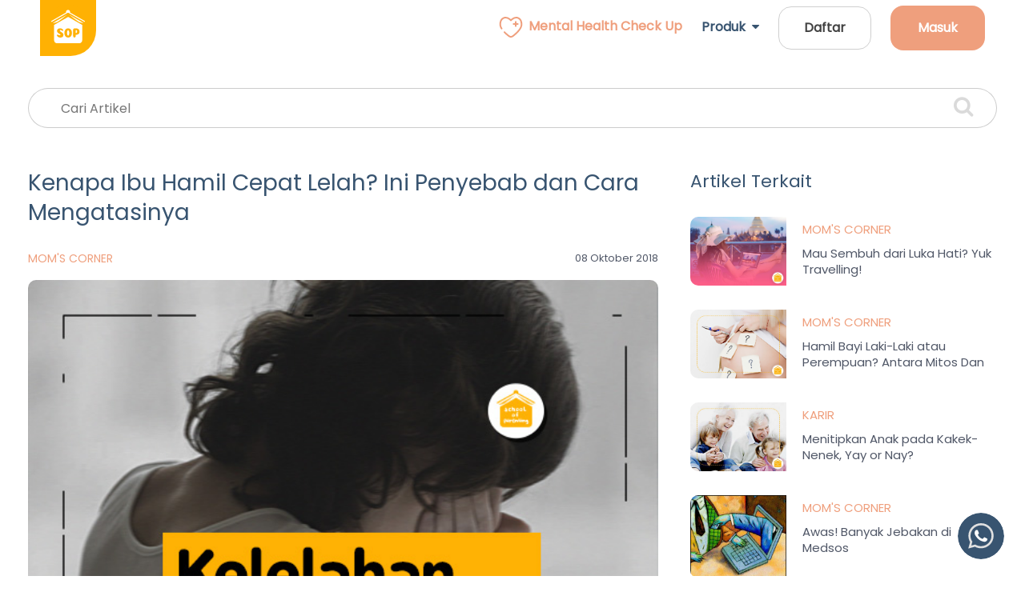

--- FILE ---
content_type: text/html; charset=UTF-8
request_url: https://schoolofparenting.id/kenapa-ibu-hamil-cepat-lelah-ini-penyebab-dan-cara-mengatasinya/
body_size: 22144
content:
<!DOCTYPE html>
<!--[if IE 7]> <html class="no-js ie7 oldie" lang="en-US"> <![endif]-->
<!--[if IE 8]> <html class="no-js ie8 oldie" lang="en-US"> <![endif]-->
<!--[if gt IE 8]><!-->
<html lang="en-US">
    <head>
        <meta charset="UTF-8" />
        <meta name='robots' content='index, follow, max-image-preview:large, max-snippet:-1, max-video-preview:-1' />
			<script>
				// Allow detecting when fb api is loaded.
				function Deferred() {
					var self = this;
					this.promise = new Promise( function( resolve, reject ) {
						self.reject  = reject;
						self.resolve = resolve;
					});
				}
				window.fbLoaded = new Deferred();

				window.fbAsyncInit = function() {
					FB.init({
						appId            : '400448897200679',
						autoLogAppEvents : true,
						xfbml            : true,
						version          : 'v3.0'
					});

					window.fbLoaded.resolve();
				};

				(function(d, s, id){
					var js, fjs = d.getElementsByTagName(s)[0];
					if (d.getElementById(id)) {return;}
					js = d.createElement(s); js.id = id;
					js.src = "https://connect.facebook.net/en_US/sdk.js";
					fjs.parentNode.insertBefore(js, fjs);
				}(document, 'script', 'facebook-jssdk'));
			</script>
			
	<!-- This site is optimized with the Yoast SEO plugin v23.5 - https://yoast.com/wordpress/plugins/seo/ -->
	<title>Kenapa Ibu Hamil Cepat Lelah? Ini Penyebab dan Cara Mengatasinya | School of Parenting</title>
	<link rel="canonical" href="https://schoolofparenting.id/kenapa-ibu-hamil-cepat-lelah-ini-penyebab-dan-cara-mengatasinya/" />
	<meta property="og:locale" content="en_US" />
	<meta property="og:type" content="article" />
	<meta property="og:title" content="Kenapa Ibu Hamil Cepat Lelah? Ini Penyebab dan Cara Mengatasinya | School of Parenting" />
	<meta property="og:description" content="Ibu hamil biasanya memang mudah lelah. Bukannya mengada-ngada, kelelahan pada ibu hamil bisa dijelaskan secara medis. Lalu, apa saja tanda kelelahan yang tidak wajar?" />
	<meta property="og:url" content="https://schoolofparenting.id/kenapa-ibu-hamil-cepat-lelah-ini-penyebab-dan-cara-mengatasinya/" />
	<meta property="og:site_name" content="School of Parenting" />
	<meta property="article:publisher" content="https://facebook.com/School-of-Parenting-298383483607400/" />
	<meta property="article:published_time" content="2018-10-08T11:20:32+00:00" />
	<meta property="article:modified_time" content="2022-04-06T11:14:46+00:00" />
	<meta property="og:image" content="https://schoolofparenting.id/wp-content/uploads/2018/07/FEATURE-IMAGE-Gejala-Kelelahan-Tidak-Normal-pada-Ibu-Hamil.jpg" />
	<meta property="og:image:width" content="585" />
	<meta property="og:image:height" content="419" />
	<meta property="og:image:type" content="image/jpeg" />
	<meta name="author" content="School of Parenting" />
	<meta name="twitter:card" content="summary_large_image" />
	<meta name="twitter:label1" content="Written by" />
	<meta name="twitter:data1" content="School of Parenting" />
	<meta name="twitter:label2" content="Est. reading time" />
	<meta name="twitter:data2" content="3 minutes" />
	<script type="application/ld+json" class="yoast-schema-graph">{"@context":"https://schema.org","@graph":[{"@type":"WebPage","@id":"https://schoolofparenting.id/kenapa-ibu-hamil-cepat-lelah-ini-penyebab-dan-cara-mengatasinya/","url":"https://schoolofparenting.id/kenapa-ibu-hamil-cepat-lelah-ini-penyebab-dan-cara-mengatasinya/","name":"Kenapa Ibu Hamil Cepat Lelah? Ini Penyebab dan Cara Mengatasinya | School of Parenting","isPartOf":{"@id":"https://schoolofparenting.id/#website"},"primaryImageOfPage":{"@id":"https://schoolofparenting.id/kenapa-ibu-hamil-cepat-lelah-ini-penyebab-dan-cara-mengatasinya/#primaryimage"},"image":{"@id":"https://schoolofparenting.id/kenapa-ibu-hamil-cepat-lelah-ini-penyebab-dan-cara-mengatasinya/#primaryimage"},"thumbnailUrl":"https://schoolofparenting.id/wp-content/uploads/2018/07/FEATURE-IMAGE-Gejala-Kelelahan-Tidak-Normal-pada-Ibu-Hamil.jpg","datePublished":"2018-10-08T11:20:32+00:00","dateModified":"2022-04-06T11:14:46+00:00","author":{"@id":"https://schoolofparenting.id/#/schema/person/665d55c83d9748bc4026b08d1782bd92"},"breadcrumb":{"@id":"https://schoolofparenting.id/kenapa-ibu-hamil-cepat-lelah-ini-penyebab-dan-cara-mengatasinya/#breadcrumb"},"inLanguage":"en-US","potentialAction":[{"@type":"ReadAction","target":["https://schoolofparenting.id/kenapa-ibu-hamil-cepat-lelah-ini-penyebab-dan-cara-mengatasinya/"]}]},{"@type":"ImageObject","inLanguage":"en-US","@id":"https://schoolofparenting.id/kenapa-ibu-hamil-cepat-lelah-ini-penyebab-dan-cara-mengatasinya/#primaryimage","url":"https://schoolofparenting.id/wp-content/uploads/2018/07/FEATURE-IMAGE-Gejala-Kelelahan-Tidak-Normal-pada-Ibu-Hamil.jpg","contentUrl":"https://schoolofparenting.id/wp-content/uploads/2018/07/FEATURE-IMAGE-Gejala-Kelelahan-Tidak-Normal-pada-Ibu-Hamil.jpg","width":585,"height":419},{"@type":"BreadcrumbList","@id":"https://schoolofparenting.id/kenapa-ibu-hamil-cepat-lelah-ini-penyebab-dan-cara-mengatasinya/#breadcrumb","itemListElement":[{"@type":"ListItem","position":1,"name":"Home","item":"https://schoolofparenting.id/"},{"@type":"ListItem","position":2,"name":"Kenapa Ibu Hamil Cepat Lelah? Ini Penyebab dan Cara Mengatasinya"}]},{"@type":"WebSite","@id":"https://schoolofparenting.id/#website","url":"https://schoolofparenting.id/","name":"School of Parenting","description":"Digital Platform for Family Mental Health","potentialAction":[{"@type":"SearchAction","target":{"@type":"EntryPoint","urlTemplate":"https://schoolofparenting.id/?s={search_term_string}"},"query-input":{"@type":"PropertyValueSpecification","valueRequired":true,"valueName":"search_term_string"}}],"inLanguage":"en-US"},{"@type":"Person","@id":"https://schoolofparenting.id/#/schema/person/665d55c83d9748bc4026b08d1782bd92","name":"School of Parenting","image":{"@type":"ImageObject","inLanguage":"en-US","@id":"https://schoolofparenting.id/#/schema/person/image/","url":"https://secure.gravatar.com/avatar/3bde2f71e2997e432f481d1df0d3da9f?s=96&d=mm&r=g","contentUrl":"https://secure.gravatar.com/avatar/3bde2f71e2997e432f481d1df0d3da9f?s=96&d=mm&r=g","caption":"School of Parenting"},"url":"https://schoolofparenting.id/author/vina/"}]}</script>
	<!-- / Yoast SEO plugin. -->


<link rel='dns-prefetch' href='//fonts.googleapis.com' />
<link rel="alternate" type="application/rss+xml" title="School of Parenting &raquo; Feed" href="https://schoolofparenting.id/feed/" />
<link rel="alternate" type="application/rss+xml" title="School of Parenting &raquo; Comments Feed" href="https://schoolofparenting.id/comments/feed/" />
<link rel="alternate" type="application/rss+xml" title="School of Parenting &raquo; Kenapa Ibu Hamil Cepat Lelah? Ini Penyebab dan Cara Mengatasinya Comments Feed" href="https://schoolofparenting.id/kenapa-ibu-hamil-cepat-lelah-ini-penyebab-dan-cara-mengatasinya/feed/" />
<script type="text/javascript">
/* <![CDATA[ */
window._wpemojiSettings = {"baseUrl":"https:\/\/s.w.org\/images\/core\/emoji\/14.0.0\/72x72\/","ext":".png","svgUrl":"https:\/\/s.w.org\/images\/core\/emoji\/14.0.0\/svg\/","svgExt":".svg","source":{"concatemoji":"https:\/\/schoolofparenting.id\/wp-includes\/js\/wp-emoji-release.min.js?ver=6.4.3"}};
/*! This file is auto-generated */
!function(i,n){var o,s,e;function c(e){try{var t={supportTests:e,timestamp:(new Date).valueOf()};sessionStorage.setItem(o,JSON.stringify(t))}catch(e){}}function p(e,t,n){e.clearRect(0,0,e.canvas.width,e.canvas.height),e.fillText(t,0,0);var t=new Uint32Array(e.getImageData(0,0,e.canvas.width,e.canvas.height).data),r=(e.clearRect(0,0,e.canvas.width,e.canvas.height),e.fillText(n,0,0),new Uint32Array(e.getImageData(0,0,e.canvas.width,e.canvas.height).data));return t.every(function(e,t){return e===r[t]})}function u(e,t,n){switch(t){case"flag":return n(e,"\ud83c\udff3\ufe0f\u200d\u26a7\ufe0f","\ud83c\udff3\ufe0f\u200b\u26a7\ufe0f")?!1:!n(e,"\ud83c\uddfa\ud83c\uddf3","\ud83c\uddfa\u200b\ud83c\uddf3")&&!n(e,"\ud83c\udff4\udb40\udc67\udb40\udc62\udb40\udc65\udb40\udc6e\udb40\udc67\udb40\udc7f","\ud83c\udff4\u200b\udb40\udc67\u200b\udb40\udc62\u200b\udb40\udc65\u200b\udb40\udc6e\u200b\udb40\udc67\u200b\udb40\udc7f");case"emoji":return!n(e,"\ud83e\udef1\ud83c\udffb\u200d\ud83e\udef2\ud83c\udfff","\ud83e\udef1\ud83c\udffb\u200b\ud83e\udef2\ud83c\udfff")}return!1}function f(e,t,n){var r="undefined"!=typeof WorkerGlobalScope&&self instanceof WorkerGlobalScope?new OffscreenCanvas(300,150):i.createElement("canvas"),a=r.getContext("2d",{willReadFrequently:!0}),o=(a.textBaseline="top",a.font="600 32px Arial",{});return e.forEach(function(e){o[e]=t(a,e,n)}),o}function t(e){var t=i.createElement("script");t.src=e,t.defer=!0,i.head.appendChild(t)}"undefined"!=typeof Promise&&(o="wpEmojiSettingsSupports",s=["flag","emoji"],n.supports={everything:!0,everythingExceptFlag:!0},e=new Promise(function(e){i.addEventListener("DOMContentLoaded",e,{once:!0})}),new Promise(function(t){var n=function(){try{var e=JSON.parse(sessionStorage.getItem(o));if("object"==typeof e&&"number"==typeof e.timestamp&&(new Date).valueOf()<e.timestamp+604800&&"object"==typeof e.supportTests)return e.supportTests}catch(e){}return null}();if(!n){if("undefined"!=typeof Worker&&"undefined"!=typeof OffscreenCanvas&&"undefined"!=typeof URL&&URL.createObjectURL&&"undefined"!=typeof Blob)try{var e="postMessage("+f.toString()+"("+[JSON.stringify(s),u.toString(),p.toString()].join(",")+"));",r=new Blob([e],{type:"text/javascript"}),a=new Worker(URL.createObjectURL(r),{name:"wpTestEmojiSupports"});return void(a.onmessage=function(e){c(n=e.data),a.terminate(),t(n)})}catch(e){}c(n=f(s,u,p))}t(n)}).then(function(e){for(var t in e)n.supports[t]=e[t],n.supports.everything=n.supports.everything&&n.supports[t],"flag"!==t&&(n.supports.everythingExceptFlag=n.supports.everythingExceptFlag&&n.supports[t]);n.supports.everythingExceptFlag=n.supports.everythingExceptFlag&&!n.supports.flag,n.DOMReady=!1,n.readyCallback=function(){n.DOMReady=!0}}).then(function(){return e}).then(function(){var e;n.supports.everything||(n.readyCallback(),(e=n.source||{}).concatemoji?t(e.concatemoji):e.wpemoji&&e.twemoji&&(t(e.twemoji),t(e.wpemoji)))}))}((window,document),window._wpemojiSettings);
/* ]]> */
</script>
<style id='wp-emoji-styles-inline-css' type='text/css'>

	img.wp-smiley, img.emoji {
		display: inline !important;
		border: none !important;
		box-shadow: none !important;
		height: 1em !important;
		width: 1em !important;
		margin: 0 0.07em !important;
		vertical-align: -0.1em !important;
		background: none !important;
		padding: 0 !important;
	}
</style>
<link rel='stylesheet' id='wp-block-library-css' href='https://schoolofparenting.id/wp-includes/css/dist/block-library/style.min.css?ver=6.4.3' type='text/css' media='all' />
<style id='classic-theme-styles-inline-css' type='text/css'>
/*! This file is auto-generated */
.wp-block-button__link{color:#fff;background-color:#32373c;border-radius:9999px;box-shadow:none;text-decoration:none;padding:calc(.667em + 2px) calc(1.333em + 2px);font-size:1.125em}.wp-block-file__button{background:#32373c;color:#fff;text-decoration:none}
</style>
<style id='global-styles-inline-css' type='text/css'>
body{--wp--preset--color--black: #000000;--wp--preset--color--cyan-bluish-gray: #abb8c3;--wp--preset--color--white: #ffffff;--wp--preset--color--pale-pink: #f78da7;--wp--preset--color--vivid-red: #cf2e2e;--wp--preset--color--luminous-vivid-orange: #ff6900;--wp--preset--color--luminous-vivid-amber: #fcb900;--wp--preset--color--light-green-cyan: #7bdcb5;--wp--preset--color--vivid-green-cyan: #00d084;--wp--preset--color--pale-cyan-blue: #8ed1fc;--wp--preset--color--vivid-cyan-blue: #0693e3;--wp--preset--color--vivid-purple: #9b51e0;--wp--preset--gradient--vivid-cyan-blue-to-vivid-purple: linear-gradient(135deg,rgba(6,147,227,1) 0%,rgb(155,81,224) 100%);--wp--preset--gradient--light-green-cyan-to-vivid-green-cyan: linear-gradient(135deg,rgb(122,220,180) 0%,rgb(0,208,130) 100%);--wp--preset--gradient--luminous-vivid-amber-to-luminous-vivid-orange: linear-gradient(135deg,rgba(252,185,0,1) 0%,rgba(255,105,0,1) 100%);--wp--preset--gradient--luminous-vivid-orange-to-vivid-red: linear-gradient(135deg,rgba(255,105,0,1) 0%,rgb(207,46,46) 100%);--wp--preset--gradient--very-light-gray-to-cyan-bluish-gray: linear-gradient(135deg,rgb(238,238,238) 0%,rgb(169,184,195) 100%);--wp--preset--gradient--cool-to-warm-spectrum: linear-gradient(135deg,rgb(74,234,220) 0%,rgb(151,120,209) 20%,rgb(207,42,186) 40%,rgb(238,44,130) 60%,rgb(251,105,98) 80%,rgb(254,248,76) 100%);--wp--preset--gradient--blush-light-purple: linear-gradient(135deg,rgb(255,206,236) 0%,rgb(152,150,240) 100%);--wp--preset--gradient--blush-bordeaux: linear-gradient(135deg,rgb(254,205,165) 0%,rgb(254,45,45) 50%,rgb(107,0,62) 100%);--wp--preset--gradient--luminous-dusk: linear-gradient(135deg,rgb(255,203,112) 0%,rgb(199,81,192) 50%,rgb(65,88,208) 100%);--wp--preset--gradient--pale-ocean: linear-gradient(135deg,rgb(255,245,203) 0%,rgb(182,227,212) 50%,rgb(51,167,181) 100%);--wp--preset--gradient--electric-grass: linear-gradient(135deg,rgb(202,248,128) 0%,rgb(113,206,126) 100%);--wp--preset--gradient--midnight: linear-gradient(135deg,rgb(2,3,129) 0%,rgb(40,116,252) 100%);--wp--preset--font-size--small: 13px;--wp--preset--font-size--medium: 20px;--wp--preset--font-size--large: 36px;--wp--preset--font-size--x-large: 42px;--wp--preset--spacing--20: 0.44rem;--wp--preset--spacing--30: 0.67rem;--wp--preset--spacing--40: 1rem;--wp--preset--spacing--50: 1.5rem;--wp--preset--spacing--60: 2.25rem;--wp--preset--spacing--70: 3.38rem;--wp--preset--spacing--80: 5.06rem;--wp--preset--shadow--natural: 6px 6px 9px rgba(0, 0, 0, 0.2);--wp--preset--shadow--deep: 12px 12px 50px rgba(0, 0, 0, 0.4);--wp--preset--shadow--sharp: 6px 6px 0px rgba(0, 0, 0, 0.2);--wp--preset--shadow--outlined: 6px 6px 0px -3px rgba(255, 255, 255, 1), 6px 6px rgba(0, 0, 0, 1);--wp--preset--shadow--crisp: 6px 6px 0px rgba(0, 0, 0, 1);}:where(.is-layout-flex){gap: 0.5em;}:where(.is-layout-grid){gap: 0.5em;}body .is-layout-flow > .alignleft{float: left;margin-inline-start: 0;margin-inline-end: 2em;}body .is-layout-flow > .alignright{float: right;margin-inline-start: 2em;margin-inline-end: 0;}body .is-layout-flow > .aligncenter{margin-left: auto !important;margin-right: auto !important;}body .is-layout-constrained > .alignleft{float: left;margin-inline-start: 0;margin-inline-end: 2em;}body .is-layout-constrained > .alignright{float: right;margin-inline-start: 2em;margin-inline-end: 0;}body .is-layout-constrained > .aligncenter{margin-left: auto !important;margin-right: auto !important;}body .is-layout-constrained > :where(:not(.alignleft):not(.alignright):not(.alignfull)){max-width: var(--wp--style--global--content-size);margin-left: auto !important;margin-right: auto !important;}body .is-layout-constrained > .alignwide{max-width: var(--wp--style--global--wide-size);}body .is-layout-flex{display: flex;}body .is-layout-flex{flex-wrap: wrap;align-items: center;}body .is-layout-flex > *{margin: 0;}body .is-layout-grid{display: grid;}body .is-layout-grid > *{margin: 0;}:where(.wp-block-columns.is-layout-flex){gap: 2em;}:where(.wp-block-columns.is-layout-grid){gap: 2em;}:where(.wp-block-post-template.is-layout-flex){gap: 1.25em;}:where(.wp-block-post-template.is-layout-grid){gap: 1.25em;}.has-black-color{color: var(--wp--preset--color--black) !important;}.has-cyan-bluish-gray-color{color: var(--wp--preset--color--cyan-bluish-gray) !important;}.has-white-color{color: var(--wp--preset--color--white) !important;}.has-pale-pink-color{color: var(--wp--preset--color--pale-pink) !important;}.has-vivid-red-color{color: var(--wp--preset--color--vivid-red) !important;}.has-luminous-vivid-orange-color{color: var(--wp--preset--color--luminous-vivid-orange) !important;}.has-luminous-vivid-amber-color{color: var(--wp--preset--color--luminous-vivid-amber) !important;}.has-light-green-cyan-color{color: var(--wp--preset--color--light-green-cyan) !important;}.has-vivid-green-cyan-color{color: var(--wp--preset--color--vivid-green-cyan) !important;}.has-pale-cyan-blue-color{color: var(--wp--preset--color--pale-cyan-blue) !important;}.has-vivid-cyan-blue-color{color: var(--wp--preset--color--vivid-cyan-blue) !important;}.has-vivid-purple-color{color: var(--wp--preset--color--vivid-purple) !important;}.has-black-background-color{background-color: var(--wp--preset--color--black) !important;}.has-cyan-bluish-gray-background-color{background-color: var(--wp--preset--color--cyan-bluish-gray) !important;}.has-white-background-color{background-color: var(--wp--preset--color--white) !important;}.has-pale-pink-background-color{background-color: var(--wp--preset--color--pale-pink) !important;}.has-vivid-red-background-color{background-color: var(--wp--preset--color--vivid-red) !important;}.has-luminous-vivid-orange-background-color{background-color: var(--wp--preset--color--luminous-vivid-orange) !important;}.has-luminous-vivid-amber-background-color{background-color: var(--wp--preset--color--luminous-vivid-amber) !important;}.has-light-green-cyan-background-color{background-color: var(--wp--preset--color--light-green-cyan) !important;}.has-vivid-green-cyan-background-color{background-color: var(--wp--preset--color--vivid-green-cyan) !important;}.has-pale-cyan-blue-background-color{background-color: var(--wp--preset--color--pale-cyan-blue) !important;}.has-vivid-cyan-blue-background-color{background-color: var(--wp--preset--color--vivid-cyan-blue) !important;}.has-vivid-purple-background-color{background-color: var(--wp--preset--color--vivid-purple) !important;}.has-black-border-color{border-color: var(--wp--preset--color--black) !important;}.has-cyan-bluish-gray-border-color{border-color: var(--wp--preset--color--cyan-bluish-gray) !important;}.has-white-border-color{border-color: var(--wp--preset--color--white) !important;}.has-pale-pink-border-color{border-color: var(--wp--preset--color--pale-pink) !important;}.has-vivid-red-border-color{border-color: var(--wp--preset--color--vivid-red) !important;}.has-luminous-vivid-orange-border-color{border-color: var(--wp--preset--color--luminous-vivid-orange) !important;}.has-luminous-vivid-amber-border-color{border-color: var(--wp--preset--color--luminous-vivid-amber) !important;}.has-light-green-cyan-border-color{border-color: var(--wp--preset--color--light-green-cyan) !important;}.has-vivid-green-cyan-border-color{border-color: var(--wp--preset--color--vivid-green-cyan) !important;}.has-pale-cyan-blue-border-color{border-color: var(--wp--preset--color--pale-cyan-blue) !important;}.has-vivid-cyan-blue-border-color{border-color: var(--wp--preset--color--vivid-cyan-blue) !important;}.has-vivid-purple-border-color{border-color: var(--wp--preset--color--vivid-purple) !important;}.has-vivid-cyan-blue-to-vivid-purple-gradient-background{background: var(--wp--preset--gradient--vivid-cyan-blue-to-vivid-purple) !important;}.has-light-green-cyan-to-vivid-green-cyan-gradient-background{background: var(--wp--preset--gradient--light-green-cyan-to-vivid-green-cyan) !important;}.has-luminous-vivid-amber-to-luminous-vivid-orange-gradient-background{background: var(--wp--preset--gradient--luminous-vivid-amber-to-luminous-vivid-orange) !important;}.has-luminous-vivid-orange-to-vivid-red-gradient-background{background: var(--wp--preset--gradient--luminous-vivid-orange-to-vivid-red) !important;}.has-very-light-gray-to-cyan-bluish-gray-gradient-background{background: var(--wp--preset--gradient--very-light-gray-to-cyan-bluish-gray) !important;}.has-cool-to-warm-spectrum-gradient-background{background: var(--wp--preset--gradient--cool-to-warm-spectrum) !important;}.has-blush-light-purple-gradient-background{background: var(--wp--preset--gradient--blush-light-purple) !important;}.has-blush-bordeaux-gradient-background{background: var(--wp--preset--gradient--blush-bordeaux) !important;}.has-luminous-dusk-gradient-background{background: var(--wp--preset--gradient--luminous-dusk) !important;}.has-pale-ocean-gradient-background{background: var(--wp--preset--gradient--pale-ocean) !important;}.has-electric-grass-gradient-background{background: var(--wp--preset--gradient--electric-grass) !important;}.has-midnight-gradient-background{background: var(--wp--preset--gradient--midnight) !important;}.has-small-font-size{font-size: var(--wp--preset--font-size--small) !important;}.has-medium-font-size{font-size: var(--wp--preset--font-size--medium) !important;}.has-large-font-size{font-size: var(--wp--preset--font-size--large) !important;}.has-x-large-font-size{font-size: var(--wp--preset--font-size--x-large) !important;}
.wp-block-navigation a:where(:not(.wp-element-button)){color: inherit;}
:where(.wp-block-post-template.is-layout-flex){gap: 1.25em;}:where(.wp-block-post-template.is-layout-grid){gap: 1.25em;}
:where(.wp-block-columns.is-layout-flex){gap: 2em;}:where(.wp-block-columns.is-layout-grid){gap: 2em;}
.wp-block-pullquote{font-size: 1.5em;line-height: 1.6;}
</style>
<link rel='stylesheet' id='animate-css' href='https://schoolofparenting.id/wp-content/plugins/wp-quiz-pro/assets/frontend/css/animate.css?ver=3.6.0' type='text/css' media='all' />
<link rel='stylesheet' id='wp-quiz-css' href='https://schoolofparenting.id/wp-content/plugins/wp-quiz-pro/assets/frontend/css/wp-quiz.css?ver=2.1.5' type='text/css' media='all' />
<link rel='stylesheet' id='sopalpha-fonts-css' href='https://fonts.googleapis.com/css?family=Montserrat:300,400,500,700%7cVarela+Round' type='text/css' media='all' />
<link rel='stylesheet' id='wpra_front_css-css' href='https://schoolofparenting.id/wp-content/plugins/wp-reactions-lite/assets/css/front.css?v=2%3Fv%3D1.3.10&#038;ver=6.4.3' type='text/css' media='all' />
<link rel='stylesheet' id='wpra_common_css-css' href='https://schoolofparenting.id/wp-content/plugins/wp-reactions-lite/assets/css/common.css?v=1.3.10&#038;ver=6.4.3' type='text/css' media='all' />
<script type="text/javascript" src="https://schoolofparenting.id/wp-includes/js/tinymce/tinymce.min.js?ver=49110-20201110" id="wp-tinymce-root-js"></script>
<script type="text/javascript" src="https://schoolofparenting.id/wp-includes/js/tinymce/plugins/compat3x/plugin.min.js?ver=49110-20201110" id="wp-tinymce-js"></script>
<script type="text/javascript" src="https://schoolofparenting.id/wp-includes/js/jquery/jquery.min.js?ver=3.7.1" id="jquery-core-js"></script>
<script type="text/javascript" src="https://schoolofparenting.id/wp-includes/js/jquery/jquery-migrate.min.js?ver=3.4.1" id="jquery-migrate-js"></script>
<link rel="https://api.w.org/" href="https://schoolofparenting.id/wp-json/" /><link rel="alternate" type="application/json" href="https://schoolofparenting.id/wp-json/wp/v2/posts/2446" /><link rel="EditURI" type="application/rsd+xml" title="RSD" href="https://schoolofparenting.id/xmlrpc.php?rsd" />
<meta name="generator" content="WordPress 6.4.3" />
<link rel='shortlink' href='https://schoolofparenting.id/?p=2446' />
<link rel="alternate" type="application/json+oembed" href="https://schoolofparenting.id/wp-json/oembed/1.0/embed?url=https%3A%2F%2Fschoolofparenting.id%2Fkenapa-ibu-hamil-cepat-lelah-ini-penyebab-dan-cara-mengatasinya%2F" />
<link rel="alternate" type="text/xml+oembed" href="https://schoolofparenting.id/wp-json/oembed/1.0/embed?url=https%3A%2F%2Fschoolofparenting.id%2Fkenapa-ibu-hamil-cepat-lelah-ini-penyebab-dan-cara-mengatasinya%2F&#038;format=xml" />
<meta name="redi-version" content="1.2.7" /><link rel="icon" href="https://schoolofparenting.id/wp-content/uploads/2025/10/cropped-favicon-32x32.png" sizes="32x32" />
<link rel="icon" href="https://schoolofparenting.id/wp-content/uploads/2025/10/cropped-favicon-192x192.png" sizes="192x192" />
<link rel="apple-touch-icon" href="https://schoolofparenting.id/wp-content/uploads/2025/10/cropped-favicon-180x180.png" />
<meta name="msapplication-TileImage" content="https://schoolofparenting.id/wp-content/uploads/2025/10/cropped-favicon-270x270.png" />
                <!-- TITLE OF SITE -->
                <title>Kenapa Ibu Hamil Cepat Lelah? Ini Penyebab dan Cara Mengatasinya | School of Parenting</title>
        
        <!-- Meta -->
        <meta charset="utf-8">
                <meta name="viewport" content="width=device-width, initial-scale=1, maximum-scale=1">

        <!-- FAV AND ICONS -->
        <link rel="icon" href="https://komunitas.schoolofparenting.id/images/faviconxs.png?v=1" sizes="32x32" />
        <link rel="icon" href="https://komunitas.schoolofparenting.id/images/faviconm.png?v=1" sizes="192x192" />
        <link rel="apple-touch-icon-precomposed" href="https://komunitas.schoolofparenting.id/images/apple-icon-180.png?v=1" />

        <!-- GOOGLE FONTS -->
        <link href="https://fonts.googleapis.com/css?family=Montserrat:300,400,500,700%7cVarela+Round" rel="stylesheet">
        <!-- <link href="//fonts.googleapis.com/css?family=Montserrat:300,400,500,700%7cVarela+Round" rel="stylesheet"> -->
        <link href="https://fonts.googleapis.com/css2?family=Poppins&display=swap" rel="stylesheet">

        <!-- FONT ICONS -->
        <link rel="stylesheet" href="https://schoolofparenting.id/wp-content/themes/sopalpha/assets/curricular-html/assets/icons/font-awesome-4.7.0/css/font-awesome.min.css">
        
        <!-- Custom Icon Font -->
        <link rel="stylesheet" href="https://schoolofparenting.id/wp-content/themes/sopalpha/assets/curricular-html/assets/font/flaticon.css">
        <link rel="stylesheet" href="https://schoolofparenting.id/wp-content/themes/sopalpha/assets/font/sfcr/stylesheet.css" type="text/css" />
        <!-- Bootstrap-->
        <link rel="stylesheet" href="https://schoolofparenting.id/wp-content/themes/sopalpha/assets/curricular-html/assets/plugins/css/bootstrap.min.css">
        <!-- Animation -->
        <link rel="stylesheet" href="https://schoolofparenting.id/wp-content/themes/sopalpha/assets/curricular-html/assets/plugins/css/animate.css">
        <link rel="stylesheet" href="https://schoolofparenting.id/wp-content/themes/sopalpha/assets/curricular-html/assets/plugins/css/course-review.css?v=1.0">
        <!-- owl -->
        <link rel="stylesheet" href="https://schoolofparenting.id/wp-content/themes/sopalpha/assets/curricular-html/assets/plugins/css/owl.css">
        <!-- selectize -->
        <link rel="stylesheet" href="https://schoolofparenting.id/wp-content/themes/sopalpha/assets/curricular-html/assets/plugins/css/selectize.css">
        <link rel="stylesheet" href="https://schoolofparenting.id/wp-content/themes/sopalpha/assets/curricular-html/assets/plugins/css//selectize.bootstrap3.css">
        <!-- Fancybox-->
        <link rel="stylesheet" href="https://schoolofparenting.id/wp-content/themes/sopalpha/assets/curricular-html/assets/plugins/css/jquery.fancybox.min.css">
        <!--dropdown -->
        <link rel="stylesheet" href="https://schoolofparenting.id/wp-content/themes/sopalpha/assets/curricular-html/assets/plugins/css/bootstrap-dropdownhover.min.css">
        <!-- mobile nav-->
        <link rel="stylesheet" href="https://schoolofparenting.id/wp-content/themes/sopalpha/assets/curricular-html/assets/plugins/css/meanmenu.css">

        <!-- COUSTOM CSS link  -->
        <link rel="stylesheet" href="https://schoolofparenting.id/wp-content/themes/sopalpha/assets/curricular-html/assets/less/style.css?v=3.3">
        <link rel="stylesheet" href="https://schoolofparenting.id/wp-content/themes/sopalpha/assets/curricular-html/assets/less/responsive.css">

        <!-- Facebook Meta Pixel -->
        <meta name="facebook-domain-verification" content="a6qrv30smj9ctbgef4hxg4h9ruli3j" />

        <style type="text/css">
            /*
            *:not(i) {
                font-family: 'Poppins', sans-serif !important;
            }
            */
            body {
                /*font-family: 'sf_compact_roundedregular';*/
                font-family: 'Poppins', sans-serif !important;
            }
            a, p {
                opacity: 1 !important;
            }
            .nav-scroll {
                /*box-shadow: 0px 5px 5px rgba(0, 0, 0, 0.05) !important;*/
                box-shadow: 0px 5px 20px 0px rgba(56, 84, 112, 0.10) !important;
            }
            
            .mean-container .mean-bar::before {
                color: #fff;
                content: none;
                top: 23px;
            }
            .site-logo-phone {
                content: url('https://schoolofparenting.id/wp-content/themes/sopalpha/images/icon-sop-new.svg');
            }
            .navbar li {
                padding: 0px 12px;
            }
            .navbar-nav li a, .strict li a {
                font-family: 'Poppins', sans-serif;
                font-weight: 600;
                font-size: 16px;
                text-align: center;
                color: #434343;
                text-transform: none;
            }
            .mean-container .mean-nav ul li a {
                text-transform: none;
            }
            .navbar-nav li a.menu-active {
                color: #FFB103;
            }
            .strict li a.menu-active {
                color: #FFB103;
            }
            .navbar-nav li a:hover {
                color: #EF9F7D !important;
            }
            .strict li a:hover {
                color: #EF9F7D !important;
            }
            .menu-parent li a:hover {
                color: #EF9F7D !important;
                /*background: rgba(56, 84, 112, 0.1);*/
            }
            .dropdown-menu li a:hover {
                font-weight: 700 !important;
                background: inherit;
            }
            .menu-parent li a.menu-active {
                background: #385470 !important;
                border-radius: 10px !important;
                color: #FFFFFF !important;
                padding: 12px !important;
            }
            .menu-parent li a.menu-active > img {
                filter: invert(0%) sepia(0%) saturate(0%) hue-rotate(21deg) brightness(200%) contrast(500%) !important;
            }
            .navbar-nav li a.menu-nonactive {
                color: #385470;
            }
            .strict li a.menu-nonactive {
                color: #385470;
            }
            .menu-logo-sop {
                transition: transform .3s;
            }
            .menu-logo-sop:hover {
                transform: scale(1.1);
            }
            .list-submenu {
                margin-bottom: 20px;
                font-family: 'Poppins', sans-serif;
                font-weight: 500;
                font-size: 20px;
                line-height: 24px;
                text-align: left;
                opacity: 1;
                color: #385470;
                text-transform: none;
            }
            .list-submenu:hover {
                font-weight: bold;
            }
            .img-submenu {
                width: 32px;
                height: 32px;
                margin-right: 18px;
            }
            .mobile-menu-md {
                font-family: 'Poppins', sans-serif;
                font-weight: 500;
                font-size: 20px;
                line-height: 24px;
                text-align: center;
                color: #385470;
                text-transform: none;
            }
            .mobile-menu-main {
                font-family: 'Poppins', sans-serif;
                font-weight: 700;
                font-size: 24px;
                line-height: 24px;
                text-align: center;
                color: #385470;
            }
            .fa-caret-down {
                -webkit-transition: all 0.2s ease-in-out;
                -moz-transition: all 0.2s ease-in-out;
                -o-transition: all 0.2s ease-in-out;
                transition: all 0.2s ease-in-out;
            }

            .pum-content p {
                opacity: 1 !important;
            }
            .pum-content a {
                opacity: 1 !important;
            }
            .pum-theme-2382 .pum-container, .pum-theme-default-theme .pum-container {
                overflow: hidden;
            }

            .link-eula {
                font-family: 'sf_compact_roundedregular';
                font-weight: normal;
                font-size: 16px;
                line-height: 20px;
                color: #505767;
                opacity: 1;
            }

            
            .link-eula:hover {
                color: #f89f04;
            }

            .uv-footer .footer-item ul li a {
                color: #FFFFFF;
                opacity: 1;
            }
            .uv-footer .footer-item ul li a:hover {
                color: #EF9F7D;
            }

            body.perpanjang-paket-modal-open {
                overflow: hidden;
            }
            .btn-perpanjang-paket-modal {
                padding: 0;
                height: 48px;
                background-color: #EF9F7D;
                border-color: transparent;
                border-radius: 50px !important;
                font-family: 'Poppins', sans-serif;
                font-weight: bold;
                font-size: 16px;
                line-height: 44px;
                color: #FFFFFF;
                letter-spacing: 0;
            }
            .btn-perpanjang-paket-modal:hover {
                background-color: #E7642C;
                color: #FFFFFF;
            }
            .btn-perpanjang-paket-modal:focus {
                background-color: #EF9F7D;
                color: #FFFFFF;
            }
            /* The Modal (background) */
            .perpanjangpaketmodal {
                display: none; /* Hidden by default */
                position: fixed; /* Stay in place */
                z-index: 10000; /* Sit on top */
                left: 0;
                top: 0;
                width: 100%; /* Full width */
                height: 100%; /* Full height */
                overflow: auto; /* Enable scroll if needed */
                background-color: rgb(0,0,0); /* Fallback color */
                background-color: rgba(0,0,0,0.8); /* Black w/ opacity */
                align-items: center;
                justify-content: center;
            }
            /* Modal Content/Box */
            .perpanjang-paket-modal-content {
                position: relative;
                background-color: #FFFFFF;
                margin: auto; /* 15% from the top and centered */
                padding: 24px;
                border: none;
                width: 328px; /* Could be more or less, depending on screen size */
                max-width: 100%;
                text-align: center;
                border-radius: 20px;
            }
            /* The Close Button */
            .perpanjang-paket-close-modal {
                color: #FFFFFF;
                float: right;
                font-size: 28px;
                font-weight: 100;
            }
            .perpanjang-paket-close-modal:hover,
            .perpanjang-paket-close-modal:focus {
                background-color: #E7642C !important;
                color: #FFFFFF;
                text-decoration: none !important;
                cursor: pointer;
            }

            /* Plugin WP Reaction */
            .wpra-reactions-container {
                width: 100%;
                align-items: start;
            }
            .wpra-plugin-container .wpra-reactions-container .wpra-reactions {
                width: 100%;
                display: flex;
                align-items: center;
                justify-content: center;
            }
            .reaction2 {
                display: none !important;
            }
            .reaction3 {
                display: none !important;
            }
            .reaction4 {
                display: none !important;
            }
            .reaction7 {
                display: none !important;
            }
            .wpra-reactions-container .size-xlarge .wpra-reaction {
                width: 33%;
            }

            @media (min-width: 1900px) {
            	.footer-container {
            		max-width: 1500px;
    				margin: auto;
            	}
                .footer-left {
                    max-width: 650px;
                    padding-right: 0px;
                }
                .wrap-left-menu-bar {
                    margin-top: 0px;
                    margin-left: 75px;
                    width: 70px;
                    height: 70px;
                }
                .wrap-center-menu-bar {
                    width: 488px;
                }
                .wrap-right-menu-bar {
                    flex-grow: 1;
                    margin-right: 75px;
                }
            }

            @media (min-width: 1400px) and (max-width: 1899px) {
                .footer-left {
                    max-width: 600px;
                    padding-right: 0px;
                }
                .wrap-left-menu-bar {
                    margin-top: 0px;
                    margin-left: 75px;
                    width: 70px;
                    height: 70px;
                }
                .wrap-center-menu-bar {
                    width: 488px;
                }
                .wrap-right-menu-bar {
                    flex-grow: 1;
                    margin-right: 75px;
                }
            }

            @media (min-width: 768px) and (max-width: 1399px) {
            	.footer-left {
                    max-width: 565px;
                    padding-right: 0px;
                }
                .wrap-left-menu-bar {
                    margin-top: 0px;
                    /*margin-left: 15px;*/
                    margin-left: 35px;
                    width: 70px;
                    height: 70px;
                }
                .wrap-center-menu-bar {
                    width: 400px;
                }
                .wrap-right-menu-bar {
                    flex-grow: 1;
                    /*margin-right: 15px;*/
                    margin-right: 35px;
                }
            }

            @media (min-width: 768px) {
                .hide-desktop {
                    display: none;
                }
                                    .nav-scroll {
                        background: transparent !important;
                    }
                                .strict {
                    background: transparent !important;
                }
                .menu-utama {
                    width: 100%;
                    background: #FFFFFF;
                }
                .inner-menu-utama {
                    height: 70px;
                    display: flex;
                    align-items: center;
                }
                .wrap-center-menu-bar {
                    max-width: 100%;
                    margin-left: 24px;
                    margin-right: 24px;
                    display: flex;
                    align-items: center;
                }
                .search-menu-bar input[type="text"] {
                    background: #FAFAFA !important;
                    height: 56px !important;
                    border: 1px solid #CFCFCF !important;
                    border-radius: 16px !important;
                    box-sizing: border-box !important;
                    text-align: left !important;
                    color: #434343 !important;
                    padding-left: 50px !important;
                }
                .search-menu-bar > img {
                    position: absolute !important;
                    top: 15px !important;
                    left: 16px !important;
                    max-width: 24px !important;
                }
                .search-menu-bar input:focus {
                    outline: none !important;
                    border: 1px solid #EF9F7D !important;
                }
                .col-search-menu-bar::placeholder {
                    color: #A6A6A6 !important;
                    opacity: 1 !important; /* Firefox */
                }
                .col-search-menu-bar:-moz-placeholder { /* Mozilla Firefox 4 to 18 */
                    color: #A6A6A6 !important;
                    opacity: 1 !important;
                }
                .col-search-menu-bar::-moz-placeholder { /* Mozilla Firefox 19+ */
                    color: #A6A6A6 !important;
                    opacity: 1 !important;
                }
                .col-search-menu-bar:-ms-input-placeholder { /* Internet Explorer 10-11 */
                    color: #A6A6A6 !important;
                }
                .col-search-menu-bar::-ms-input-placeholder { /* Microsoft Edge */
                    color: #A6A6A6 !important;
                }
                .col-search-menu-bar::-webkit-input-placeholder { /* WebKit, Blink, Edge */
                    color: #A6A6A6 !important;
                }
                .dropdown-nav li a {
                    font-weight: normal !important;
                    padding: 12px 0px !important;
                }
                .dropdown-nav li {
                    padding: 0px 30px !important;
                }
                .dropdown-nav li:first-child {
                    padding-left: 0 !important;
                }
                .dropdown-nav li:last-child {
                    padding-right: 0 !important;
                }
                .complete-profil {
                    box-shadow: none !important;
                }
                .complete-profil.strict {
                    margin-top: 62px;
                    box-shadow: 0px 5px 5px rgb(0 0 0 / 5%) !important;
                }
                .btn-alert-complete-profil {
                    background-color: #F7ECE4 !important;
                    border: 1px solid #385470 !important;
                    border-radius: 10px !important;
                    font-family: 'Poppins', sans-serif !important;
                    font-weight: 700 !important;
                    font-size: 18px !important;
                    line-height: 24px !important;
                    color: #385470 !important;
                    width: 170px !important;
                    padding: 12px 0px !important;
                    letter-spacing: 0px !important;
                }
                .btn-alert-complete-profil:hover {
                    background-color: #385470 !important;
                    color: #FFFFFF !important;
                }
                .btn-alert-complete-profil:focus {
                    background-color: #F7ECE4 !important;
                    color: #385470 !important;
                }
                .uv-footer {
                    padding-top: 60px;
                }
                .footer-container {
                    padding-left: 95px;
                    padding-right: 75px;
                }
                .footer-logo-sop {
                    /*float: left;
                    position: relative;
                    width: 103px;*/
                    display: flex;
                    align-items: center;
                }
                .img-logo-sop-footer {
                    width: 42px;
                    margin-right: 10px;
                }
                .footer-info-sop {
                    float: left;
                    position: relative;
                    width: 322px;
                    padding-top: 30px;
                }
                .footer-item-link-list {
                    padding-left: 60px;
                    max-width: 185px;
                }
                .footer-item-link-info {
                    margin-top: 22px;
                    margin-left: 0px;
                    width: 260px;
                }
                .footer-item-contact-info {
                    margin-left: 20px;
                    padding-top: 24px;
                    width: 285px;
                }
                .uv-footer .footer-item ul li {
                    margin-bottom: 20px;
                }
                .txtfooter-info-sop {
                    font-size: 16px;
                    line-height: 24px;
                }
                .icon-social-footer {
                    width: 32px !important;
                }
                .icon-playstore-footer {
                    width: 128px !important;
                }
                .copyright-footer {
                    font-size: 14px !important;
                    text-align: center !important;
                }
                .support-contact-us {
                    position: fixed;
                    bottom: 20px;
                    right: 25px;
                    width: auto;
                    z-index: 9999;
                    transition: 0.3s;
                }
                .support-contact-us:hover {
                    transform: scale(1.1);
                }
                .dropdown-edk-content {
                    display: none;
                    position: absolute;
                    background-color: #f9f9f9;
                    min-width: 160px;
                    box-shadow: 0px 8px 16px 0px rgba(0,0,0,0.2);
                    z-index: 1;
                }
                .dropdown-edk-content a {
                    float: none;
                    font-family: 'Poppins', sans-serif !important;
                    font-size: 18px;
                    line-height: 22px;
                    color: #385470;
                    padding: 12px 16px;
                    text-decoration: none;
                    display: block;
                    text-align: left;
                }
                .dropdown-edk-content a:hover {
                    background-color: #ddd;
                }
                .dropdown-edukasi:hover .dropdown-edk-content {
                    display: block;
                }
                .img-submenu-edk {
                    width: 28px;
                    margin-right: 10px;
                }
                /* Plugin WP Reaction */
                .wpra-plugin-container .wpra-reactions-container .wpra-reactions {
                    height: 140px;
                }
                .wpra-reactions-container .size-xlarge .wpra-reaction > .wpra-arrow-badge {
                    top: 130px;
                }
            }

            @media (max-width: 767px) {
                .hide-mobile {
                    display: none !important;
                }
                body.menu-open {
                    overflow: hidden;
                }
                /*.pum-container, .pum-content, .pum-content+.pum-close, .pum-content+.pum-close:active, .pum-content+.pum-close:focus, .pum-content+.pum-close:hover, .pum-overlay, .pum-title {
                	max-width: 100%;
                }*/
                /* The side navigation menu */
                .sidemenunav {
                    height: 100%; /* 100% Full-height */
                    width: 0; /* 0 width - change this with JavaScript */
                    position: fixed; /* Stay in place */
                    z-index: 10000; /* Stay on top */
                    top: 0;
                    right: 0;
                    /*background-color: #FFFFFF;*/
                    background-color: rgba(0,0,0,0.4); /* Black w/ opacity */
                    overflow-x: hidden; /* Disable horizontal scroll */
                    transition: 0.1s;
                }
                .side-menu-content {
                    background-color: #FFFFFF;
                    height: 100%;
                    width: 0;
                    float: right;
                    border-radius: 30px 0px 0px 30px;
                    overflow-x: scroll;
                    transition: 0.3s;
                }
                /* The navigation menu links */
                .side-menu-content a {
                    margin-bottom: 20px;
                    padding-right: 18px;
                    text-decoration: none;
                    display: block;
                    transition: 0.1s;
                    text-align: right;
                    font-family: 'sf_compact_roundedregular';
                    font-weight: normal;
                    font-size: 18px;
                    line-height: 21px;
                    color: #646464;
                    opacity: 1;
                }
                .side-menu-content a:hover {
                    color: #FFB103;
                    opacity: 1;
                }
                /* Position and style the close button */
                .side-menu-content .closemenubtn {
                    position: absolute;
                    top: 4px;
                    right: 292px;
                    width: 40px;
                    height: 40px;
                    padding: 0;
                    border-radius: 50%;
                    font-size: 36px;
                    line-height: 36px;
                    background: #FFB103;
                    color: #FFFFFF;
                    text-align: center;
                    opacity: 1;
                }
                .side-menu-content .registermenumobile {
                    margin-right: 17px;
                    float: right;
                    width: 156px;
                    height: 48px;
                    padding: 0;
                    border-radius: 24px;
                    font-size: 16px;
                    line-height: 48px;
                    background: #FFB103;
                    color: #FFFFFF;
                    text-align: center;
                    opacity: 1;
                }
                .side-menu-content .loginmenumobile {
                    padding-top: 24px;
                    margin-bottom: 20px;
                    font-size: 18px;
                    line-height: 21px;
                    color: #646464 !important;
                }
                .side-menu-content .wrap-menu-user {
                    position: absolute;
                    top: 0px;
                    right: 0px;
                    height: 67px;
                    padding: 0;
                    display: flex;
                }
                .side-menu-content .notifmenumobile {
                    /*position: absolute;
                    top: 0px;
                    right: 179px;
                    height: 67px;
                    padding: 0;*/
                    margin-right: -1px;
                    font-weight: normal;
                    padding-left: 37px;
                    padding-right: 15px;
                    background: #82BC2F;
                    color: #FFFFFF;
                    border-radius: 50px 0px 0px 50px;
                    align-items: center;
                    justify-content: center;
                    display: flex;
                }
                .side-menu-content .usermenumobile {
                    /*position: absolute;
                    top: 0px;
                    right: 0px;
                    height: 67px;
                    padding: 0;
                    width: 180px;*/
                    max-width: 180px;
                    overflow: hidden;
                    font-weight: normal;
                    padding-left: 15px;
                    padding-right: 37px;
                    background: #82BC2F;
                    color: #FFFFFF;
                    align-items: center;
                    display: flex;
                }
                .panel-sidemenu-mobile {
                    margin-right: 20px;
                    border-right: 1px solid rgba(100, 100, 100, 0.2);
                    transition: max-height 0.2s ease-out;
                }
                .link-menu-user {
                    margin-top: 54px;
                }
                .link-menu-user a {
                    margin-bottom: 0px !important;
                    padding-right: 37px;
                    text-decoration: none;
                    display: block;
                    transition: 0.1s;
                    text-align: right;
                    font-family: 'sf_compact_roundedregular';
                    font-weight: normal;
                    font-size: 14px;
                    line-height: 25px;
                    color: #828282;
                    opacity: 1;
                }
                .link-menu-user a:hover {
                    color: #FFB103;
                    opacity: 1;
                }
                .list-submenu {
                    font-size: 16px;
                }
                .complete-profil {
                    box-shadow: none !important;
                }
                .complete-profil.strict {
                    margin-top: 64px;
                    box-shadow: 0px 5px 5px rgb(0 0 0 / 5%) !important;
                }
                .btn-alert-complete-profil {
                    background-color: #fff8e6;
                    border: 1px solid #FFB102;
                    border-radius: 50px;
                    font-family: 'sf_compact_roundedregular';
                    font-weight: bold;
                    font-size: 18px;
                    line-height: 30px;
                    color: #646464;
                    width: 220px;
                    padding: 8px 0px;
                    letter-spacing: 0px;
                }
                .btn-alert-complete-profil:hover {
                    background-color: #FFFFFF;
                    color: #FFB103;
                }
                .btn-alert-complete-profil:focus {
                    background-color: #fff8e6;
                    color: #646464;
                }
                .uv-footer {
                    padding-top: 40px;
                    padding-bottom: 20px;
                }
                .footer-container {
                    padding-left: 20px;
                    padding-right: 20px;
                }
                .footer-left {
                    text-align: center;
                }
                .footer-info-sop {
                    padding-top: 16px;
                    padding-bottom: 24px;
                    text-align: left;
                }
                .footer-item {
                    padding: 0px !important;
                }
                .footer-item-link-list {
                    margin-top: 30px;
                }
                .uv-footer .footer-item ul li {
                    margin-bottom: 12px !important;
                    line-height: 18px !important;
                }
                .uv-footer .footer-item ul.social li {
                    margin-right: 12px !important;
                }
                .footer-item ul li {
                    text-align: left !important;
                }
                .footer-item-contact-info {
                    margin-top: 0px;
                }
                .footer-inner-contact-info {
                    display: flex;
                    /*justify-content: center;*/
                }
                ul.social {
                    float: none !important;
                    margin-top: 5px !important;
                    /*justify-content: center;*/
                }
                .footer-logo-sop {
                    display: flex;
                    align-items: center;
                }
                .img-logo-sop-footer {
                    width: 42px;
                    margin-right: 10px;
                }
                .txtfooter-title-sop {
                    text-align: center !important;
                }
                .txtfooter-info-sop {
                    font-size: 12px;
                    line-height: 18px;
                    text-align: left !important;
                }
                .single-item-link-footer {
                    font-size: 12px !important;
                    line-height: 18px !important;
                }
                .single-subitem-link-footer {
                    margin-left: 0px !important;
                    margin-bottom: 12px !important;
                    font-size: 12px !important;
                }
                .single-item-contact-footer {
                    font-size: 12px !important;
                }
                .uv-copyright {
                    padding: 10px 20px !important;
                }
                .support-contact-us {
                    position: fixed;
                    bottom: 15px;
                    right: 25px;
                    /*margin-right: -103px;*/
                    width: auto;
                    z-index: 9999;
                }
                .footer-sub-partnership {
                    flex-direction: column;
                    align-items: flex-start !important;
                }
                .icon-social-footer {
                    width: 25px !important;
                }
                .icon-playstore-footer {
                    width: 100px !important;
                }
                .copyright-footer {
                    font-size: 12px !important;
                    text-align: left !important;
                }
                .perpanjang-paket-modal-content {
                    margin-left: 15px;
                    margin-right: 15px;
                }
                .wrap-center-menu-bar {
                    height: 64px;
                    display: flex;
                    align-items: center;
                }
                .search-menu-bar input[type="text"] {
                    background: #FAFAFA !important;
                    height: 52px !important;
                    border: 1px solid #CFCFCF !important;
                    border-radius: 16px !important;
                    box-sizing: border-box !important;
                    text-align: left !important;
                    color: #434343 !important;
                    padding-left: 35px !important;
                    padding-right: 10px;
                }
                .search-menu-bar > img {
                    position: absolute !important;
                    top: 15px !important;
                    left: 10px !important;
                    max-width: 20px !important;
                }
                .search-menu-bar input:focus {
                    outline: none !important;
                    border: 1px solid #EF9F7D !important;
                }
                .col-search-menu-bar::placeholder {
                    color: #A6A6A6 !important;
                    opacity: 1 !important; /* Firefox */
                }
                .col-search-menu-bar:-moz-placeholder { /* Mozilla Firefox 4 to 18 */
                    color: #A6A6A6 !important;
                    opacity: 1 !important;
                }
                .col-search-menu-bar::-moz-placeholder { /* Mozilla Firefox 19+ */
                    color: #A6A6A6 !important;
                    opacity: 1 !important;
                }
                .col-search-menu-bar:-ms-input-placeholder { /* Internet Explorer 10-11 */
                    color: #A6A6A6 !important;
                }
                .col-search-menu-bar::-ms-input-placeholder { /* Microsoft Edge */
                    color: #A6A6A6 !important;
                }
                .col-search-menu-bar::-webkit-input-placeholder { /* WebKit, Blink, Edge */
                    color: #A6A6A6 !important;
                }
                .flip-container.hover .flipper {
                    -webkit-transform: rotateY(180deg);
                    -moz-transform: rotateY(180deg);
                    -o-transform: rotateY(180deg);
                    transform: rotateY(180deg);
                }
                .flipper {
                    -webkit-transition: 0.5s;
                    -webkit-transform-style: preserve-3d;

                    -moz-transition: 0.5s;
                    -moz-transform-style: preserve-3d;

                    -o-transition: 0.5s;
                    -o-transform-style: preserve-3d;

                    transition: 0.5s;
                    transform-style: preserve-3d;

                    position: relative;
                }
                .flipper-front, .flipper-back {
                    -webkit-backface-visibility: hidden;
                    -moz-backface-visibility: hidden;
                    -o-backface-visibility: hidden;
                    backface-visibility: hidden;

                    position: absolute;
                    top: 0;
                    left: 0;
                    width: 100%;
                    background-color: #FFFFFF;
                }
                .flipper-back {
                    -webkit-transform: rotateY(180deg);
                    -moz-transform: rotateY(180deg);
                    -o-transform: rotateY(180deg);
                    transform: rotateY(180deg);

                    width: 100%;
                }
                /* Plugin WP Reaction */
                .wpra-plugin-container .wpra-reactions-container .wpra-reactions {
                    height: 105px;
                }
                .wpra-reactions-container .size-xlarge .wpra-reaction {
                    padding: 10px;
                }
                .wpra-reactions-container .size-xlarge .wpra-reaction > .wpra-arrow-badge {
                    top: -7px;
                }
                .wpra-reactions-container .size-xlarge .wpra-reaction > .wpra-arrow-badge {
                    top: 115px;
                }
            }
        </style>

        <!--[if lt IE 9]
            <script src="assets/curricular-html/js/plagin-js/html5shiv.js"></script>
            <script src="assets/curricular-html/js/plagin-js/respond.min.js"></script>
         [endif]-->

        <!-- Global site tag (gtag.js) - Google Analytics -->
		<script async src="https://www.googletagmanager.com/gtag/js?id=UA-110467968-1"></script>
		<script>
			window.dataLayer = window.dataLayer || [];
			function gtag(){dataLayer.push(arguments);}
			gtag('js', new Date());

			gtag('config', 'UA-110467968-1');
		</script>
        <!-- Google Tag Manager -->
        <script>(function(w,d,s,l,i){w[l]=w[l]||[];w[l].push({'gtm.start':
        new Date().getTime(),event:'gtm.js'});var f=d.getElementsByTagName(s)[0],
        j=d.createElement(s),dl=l!='dataLayer'?'&l='+l:'';j.async=true;j.src=
        'https://www.googletagmanager.com/gtm.js?id='+i+dl;f.parentNode.insertBefore(j,f);
        })(window,document,'script','dataLayer','GTM-MTPKN3TW');</script>
        <!-- End Google Tag Manager -->
        <!-- Meta Pixel Code -->
        <script>
            !function(f,b,e,v,n,t,s)
            {if(f.fbq)return;n=f.fbq=function(){n.callMethod?
            n.callMethod.apply(n,arguments):n.queue.push(arguments)};
            if(!f._fbq)f._fbq=n;n.push=n;n.loaded=!0;n.version='2.0';
            n.queue=[];t=b.createElement(e);t.async=!0;
            t.src=v;s=b.getElementsByTagName(e)[0];
            s.parentNode.insertBefore(t,s)}(window, document,'script',
            'https://connect.facebook.net/en_US/fbevents.js');
            fbq('init', '573140397640061');
            fbq('track', 'PageView');
        </script>
        <noscript><img height="1" width="1" style="display:none" src="https://www.facebook.com/tr?id=573140397640061&ev=PageView&noscript=1"/></noscript>
        <!-- End Meta Pixel Code -->        <style type="text/css">
            .nav-scroll {
                box-shadow: 0px 0px 20px rgba(35, 31, 32, 0.15);
            }

            .uv-nav-form {
                justify-content: center;
                align-items: center;
                -ms-align-items: center;
                display: -webkit-flex;
                display: -ms-flex; 
                display: flex;
            }
            .uv_aside_field input:focus {
                outline: none;
            }
            .uv_aside_field input[type="text"] {
                background: #fff;
                height: 50px;
                border: 1px solid rgba(0, 0, 0, 0.2);
                border-radius: 30px;
                box-sizing: border-box;
                text-align: left;
            }
            .uv_aside_field > i {
                top: 10px;
                right: 30px;
                font-size: 26px;
                color: #DADADA;
            }

            .uv-course-details .uv-course-details-inner .each-title h1 {
                margin-top: 0px;
                width: 100%;
                text-align: left;
                font-family: 'Poppins', sans-serif;
                font-weight: 500;
                font-size: 28px;
                line-height: 37px;
                color: #385470;
                text-transform: none;
            }
            
            .uv-course-details .uv-course-details-inner .uv-cd-wrap p {
                color: #505767;
                opacity: 1;
                font-family: 'Poppins', sans-serif;
                font-size: 16px;
                line-height: 30px;
            }
            .uv-course-details .uv-course-details-inner .uv-cd-wrap h3 {
                font-family: 'Poppins', sans-serif;
                font-size: 24px;
                color: #434343;
            }
            .uv-course-details .uv-course-details-inner .uv-cd-wrap h4 {
                font-family: 'Poppins', sans-serif;
                font-size: 20px;
                color: #505767;
                opacity: 1;
            }
            .uv-cd-about ol {
                list-style-position: inside;
                padding: 0;
            }
            .uv-cd-about a {
                color: #EF9F7D;
                opacity: 1;
                font-family: 'Poppins', sans-serif;
                font-size: 16px;
                line-height: 30px;
            }
            .uv-cd-about ul li {
				list-style-type: inherit;
				margin-left: 20px;
                font-family: 'Poppins', sans-serif;
				font-size: 16px;
				line-height: 30px;
				color: #505767;
			}
			.uv-cd-about ol {
			    list-style-position: inside;
                font-family: 'Poppins', sans-serif;
			    color: #505767;
			    opacity: 1;
			    font-size: 16px;
			    line-height: 30px;
			    letter-spacing: 0.2px;
			    padding: 0;
			}

            .wrap-share-social {
                margin-top: 30px;
                padding: 8px 30px;
                display: inline-flex;
                align-items: center;
                justify-content: center;
                border: 1px solid #EF9F7D;
                box-sizing: border-box;
                border-radius: 28.5px;
            }

            .btn-base {
                background-color: #EF9F7D;
                border-radius: 40px;
                font-family: 'Poppins', sans-serif;
                font-weight: normal;
                font-size: 18px !important;
                line-height: 24px !important;
                color: #FFFFFF !important;
                width: 255px;
                padding: 8px 0px;
            }
            .btn-base:hover {
                background-color: #E7642C;
                border-color: transparent;
            }
            .btn-login {
                background-color: #FFFFFF;
                border: 1px solid #FFB103;
                border-radius: 40px;
                font-family: 'Poppins', sans-serif;
                font-weight: normal;
                color: #EF9F7D !important;
            }
            .btn-login:hover {
                background-color: #E7642C;
                color: #FFFFFF !important;
            }

            .btn-artikel {
                background-color: #FFFFFF;
                border: 1px solid #EF9F7D;
                border-radius: 40px;
                font-family: 'Poppins', sans-serif;
                font-weight: normal;
                font-size: 18px;
                line-height: 24px;
                color: #EF9F7D;
                width: 255px;
                padding: 6px 0px;
            }
            .btn-artikel:hover {
                background-color: #EF9F7D;
                color: #FFFFFF;
                border-color: transparent;
            }

            .img-ads-sidebar {
                max-width: 100%;
                margin-top: 30px;
                border-radius: 10px;
            }

            body.modal-open {
                overflow: hidden;
            }
            /* The Modal (background) */
            .modal {
                display: none; /* Hidden by default */
                position: fixed; /* Stay in place */
                z-index: 1; /* Sit on top */
                left: 0;
                top: 0;
                width: 100%; /* Full width */
                height: 100%; /* Full height */
                overflow: auto; /* Enable scroll if needed */
                background-color: rgb(0,0,0); /* Fallback color */
                background-color: rgba(0,0,0,0.8); /* Black w/ opacity */
                align-items: center;
                justify-content: center;
            }

            /* Modal Content/Box */
            .modal-content {
                background-color: #FFFFFF;
                margin: auto; /* 15% from the top and centered */
                padding: 14px;
                border: none;
                width: 450px; /* Could be more or less, depending on screen size */
                max-width: 100%;
                text-align: center;
                border-radius: 20px;
            }

            /* The Close Button */
            .close-modal {
                color: #AAA;
                float: right;
                font-size: 30px;
                font-weight: 100;
            }
            .close-modal:hover,
            .close-modal:focus {
                color: #000;
                text-decoration: none;
                cursor: pointer;
            }

            .wrap-join-mp {
                position: absolute;
                top: 0;
                left: 0;
                right: 0;
                width: 100%;
                height: 100%;
                margin-left: auto;
                margin-right: auto;
                display: flex;
                align-items: center;
            }
            .subtitle-join-mp {
                margin-top: 0px;
                margin-bottom: 0px;
                font-family: 'Poppins', sans-serif;
                font-weight: 700;
                line-height: normal;
                color: #EF9F7D;
            }
            .title-join-mp {
                margin-top: 0px;
                margin-bottom: 12px;
                font-family: 'Poppins', sans-serif;
                font-weight: 800;
                color: #131313;
            }
            .btn {
                letter-spacing: 0px;
                padding-right: 0px;
                padding-left: 0px;
                text-transform: none;
            }
            .btn-join-mp {
                width: 178px;
                max-width: 100%;
                border-radius: 16px;
                border: none;
                padding-top: 12px;
                padding-bottom: 12px;
                font-family: 'Poppins', sans-serif;
                font-weight: 600;
                font-size: 14px;
                line-height: 21px;
                color: #FFFFFF;
                background: #385470;
            }
            .btn-join-mp:hover {
                color: #FFFFFF;
                background: #31689D;
            }
            .btn-join-mp:focus {
                color: #FFFFFF;
                background: #385470;
            }
            .txt-join-mp {
                font-family: 'Poppins', sans-serif;
                font-weight: 400;
                color: #131313;
            }

            @media (min-width: 768px) {
                .wrap-filter-post{
                    margin-top: 40px;
                    margin-bottom: 5px;
                }
                .uv_aside_field input[type="text"] {
                    padding-left: 40px;
                }
                .content-area {
                    padding-right: 25px;
                }
                .single-container {
                    padding-left: 35px;
                    padding-right: 35px;
                }
                .txt-tgl-post {
                    text-align: right;
                }
                .txt-share-post {
                    padding-right: 23px;
                }
                .icon-share-post {
                    padding-right: 20px;
                }
                img {
                    max-width: 100%;
                    height: auto;
                }
                .wrap-join-mp {
                    justify-content: flex-end;
                }
                .inner-join-mp {
                    margin-right: 52px;
                    width: 500px;
                    max-width: 100%;
                }
                .subtitle-join-mp {
                    font-size: 16px;
                    text-align: left;
                }
                .title-join-mp {
                    font-size: 28px;
                    line-height: 40px;
                    text-align: left;
                }
                .txt-join-mp {
                	font-size: 20px;
                	line-height: 28px;
                    text-align: left;
                }
            }

            @media (max-width: 767px) {
                html *, body, p {
                    text-align: left;
                }
                img {
                    max-width: 100%;
                    height: auto;
                }
                iframe {
                    max-width: 100%;
                    padding-bottom: 56.25%;
                }
                .wrap-filter-post{
                    margin-top: 30px;
                    margin-bottom: 0px;
                }
                .uv-nav-form {
                    margin-bottom: 0px;
                }
                .cari-data {
                    margin-bottom: 0px !important;
                }
                .uv-cd-about > ul, li {
                	list-style: inherit;
                    display: list-item !important;
                }
                .uv-cd-about ul li {
                	display: list-item;
                }
                .uv-course-details .uv-course-details-inner .each-title {
                    margin-bottom: 0px;
                }
                .uv_aside_field input[type="text"] {
                    padding-left: 30px;
                }
                .content-area {
                    padding-right: 15px;
                }
                .single-container {
                    padding-left: 15px;
                    padding-right: 15px;
                }
                .txt-tgl-post {
                    text-align: left;
                }
                .txt-share-post {
                    padding-right: 15px;
                }
                .icon-share-post {
                    padding-right: 12px;
                }
                .modal {
                    padding-left: 15px;
                    padding-right: 15px;
                }
                .footer-logo-sop {
                    text-align: center;
                }
                .footer-info-sop h6 {
                    text-align: center;
                }
                .footer-info-sop p {
                    text-align: center;
                }
                ul.social {
                    text-align: center;
                }
                .wrap-join-mp {
                    justify-content: center;
                }
                .inner-join-mp {
                    width: 279px;
                    max-width: 100%;
                    text-align: center;
                }
                .subtitle-join-mp {
                    font-size: 14px;
                    text-align: center;
                }
                .title-join-mp {
                    font-size: 18px;
                    line-height: 28px;
                    text-align: center;
                }
                .txt-join-mp {
                	font-size: 18px;
                	line-height: 26px;
                    text-align: center;
                }
            }
        </style>
    </head>
    <body class="subpage">
        <!--
|========================
|  HEADER
|========================
-->
<header class="xt-header hide-mobile" id="main-header">
    <div class="xt-main-nav">
        <nav class="navbar nav-scroll home-1" style="z-index: 9999; background: rgba(255, 255, 255, 0.77); box-shadow: none !important;">
            <div class="container menu-utama" style="background: rgba(255, 255, 255, 0.77); backdrop-filter: blur(12px);">
                <div class="inner-menu-utama">
                    <div class="wrap-left-menu-bar">
                    	<div style="border-radius: 0px 0px 32px 0px; background-color: #FFB103; width: 100%; height: 100%; display: flex; align-items: center; justify-content: center;">
                            <a href="https://schoolofparenting.id" style="width: 62px; height: 62px;">
                                <!-- logo image size -->
                                <img src="https://komunitas.schoolofparenting.id/images/logo-sop-footer-new.svg" alt="Logo School of Parenting" class="img-responsive menu-logo-sop" style="max-width: 62px;">
                            </a>
                        </div>
                    </div>
                    <div class="wrap-right-menu-bar pull-right">
                        <div class="collapse navbar-collapse" id="js-navbar-menu">
                            <ul class="nav navbar-nav ep-mobile-menu menu-parent" id="navbar-nav" style="display: flex; align-items: center;">
                                <li><a href="https://komunitas.schoolofparenting.id/tanyaahli#mhcu" class="menu-nonactive" style="color: #EF9F7D !important;"><img src="https://komunitas.schoolofparenting.id/images/icon-menu-desktop-mhcu.svg" alt="Mental Health Check Up - School of Parenting" class="img-submenu" style="margin-right: 6px;">Mental Health Check Up</a></li>
                                <li><a href="javascript:void(0)" class="menu-nonactive" id="linkmb" onclick="toggleMedbelMenu()">Produk&nbsp;&nbsp;<i class="fa fa-caret-down" id="icon-down-produk"></i></a></li>
                                                                    <li><a href="https://komunitas.schoolofparenting.id/user/register_free?ref=https://schoolofparenting.id/kenapa-ibu-hamil-cepat-lelah-ini-penyebab-dan-cara-mengatasinya/" style="width: 116px; height: 54px; border: 1px solid #CFCFCF; background: #FFFFFF; border-radius: 16px; line-height: 22px;">Daftar</a></li>
                                    <li><a href="https://komunitas.schoolofparenting.id/user/login?ref=https://schoolofparenting.id/kenapa-ibu-hamil-cepat-lelah-ini-penyebab-dan-cara-mengatasinya/" style="width: 118px; height: 56px; background: #EF9F7D; border-radius: 16px; color: #FFFFFF !important; line-height: 26px;">Masuk</a></li>
                                                            </ul>
                        </div>
                    </div>
                </div>
            </div>
            <div class="container menu-utama" id="submenumedbel" style="display: none; position: absolute; border-radius: 0px 0px 20px 20px; background: #EBEEF1; padding-top: 20px; z-index: 9999;">
                <div class="row" style="margin-left: 15px; margin-right: 15px;">
                    <div class="col-md-4 col-sm-6" style="display: flex; justify-content: center;">
                        <div style="width: 195px; max-width: 100%;">
                            <a href="https://schoolofparenting.id/#asesmen"><p class="list-submenu"><img src="https://komunitas.schoolofparenting.id/images/sop-new/icon-asesmen.svg" alt="Asesmen School of Parenting" class="img-submenu"> Asesmen</p></a>
                        </div>
                    </div>
                    <div class="col-md-4 col-sm-6" style="display: flex; justify-content: center;">
                        <div style="width: 195px; max-width: 100%;">
                            <a href="https://schoolofparenting.id/#konseling"><p class="list-submenu"><img src="https://komunitas.schoolofparenting.id/images/sop-new/icon-konseling.svg" alt="Konseling School of Parenting" class="img-submenu"> Konseling</p></a>
                        </div>
                    </div>
                    <div class="col-md-4 col-sm-6" style="display: flex; justify-content: center;">
                        <div style="width: 195px; max-width: 100%;">
                            <a href="https://schoolofparenting.id/#terapi"><p class="list-submenu"><img src="https://komunitas.schoolofparenting.id/images/sop-new/icon-terapi.svg" alt="Terapi School of Parenting" class="img-submenu"> Terapi</p></a>
                        </div>
                    </div>
                    <div class="col-md-4 col-sm-6" style="display: flex; justify-content: center;">
                    	<div class="dropdown-edukasi" style="width: 195px; max-width: 100%;">
                            <a href="javascript:void(0)" class="dropedkbtn"><p class="list-submenu" style="margin-bottom: 0px; padding-bottom: 20px;"><img src="https://komunitas.schoolofparenting.id/images/sop-new/icon-edukasi.svg" alt="Edukasi School of Parenting" class="img-submenu"> Edukasi&nbsp;&nbsp;<i class="fa fa-caret-down"></i></p></a>
                            <div class="dropdown-edk-content">
                                <a href="https://komunitas.schoolofparenting.id/artikel"><img src="https://komunitas.schoolofparenting.id/images/icon-menu-artikel.svg" alt="Artikel School of Parenting" class="img-submenu-edk">Artikel</a>
                                <a href="https://komunitas.schoolofparenting.id/kelassop"><img src="https://komunitas.schoolofparenting.id/images/icon-menu-modul.svg" alt="Modul School of Parenting" class="img-submenu-edk">Modul</a>
                                <a href="https://komunitas.schoolofparenting.id/workshop/online"><img src="https://komunitas.schoolofparenting.id//images/icon-menu-workshop-online.svg" alt="Kelas Virtual Live School of Parenting" class="img-submenu-edk">Kelas Virtual Live</a>
                                <a href="https://komunitas.schoolofparenting.id/vod"><img src="https://komunitas.schoolofparenting.id//images/icon-menu-mobile-wod.svg" alt="Kelas School of Parenting" class="img-submenu-edk">Kelas Video Belajar</a>
                                <a href="https://komunitas.schoolofparenting.id/workshop/offline"><img src="https://komunitas.schoolofparenting.id//images/icon-menu-workshop-offline.svg" alt="Kelas Temu Muka School of Parenting" class="img-submenu-edk">Kelas Temu Muka</a>
                            </div>
                        </div>
                    </div>
                    <div class="col-md-4 col-sm-6" style="display: flex; justify-content: center;">
                    	<div style="width: 195px; max-width: 100%;">
                    		<a href="https://komunitas.schoolofparenting.id/about"><p class="list-submenu"><img src="https://komunitas.schoolofparenting.id/images/icon-menu-tentang-kami-new.svg" alt="Tentang School of Parenting" class="img-submenu"> Tentang Kami</p></a>
                    	</div>
                    </div>
                </div>
            </div>
        </nav><!-- /.navbar -->
    </div>
    </header>

<!-- Mobile Menu-->
<header class="xt-header hide-desktop" id="main-header">
    <div class="xt-main-nav">
        <nav class="navbar nav-scroll home-1" style="z-index: 9999;">
            <div class="container menu-utama">
                <div class="row" style="height: 64px;">
                    <div class="flip-container">
                        <div class="flipper">
                            <div class="flipper-front">
                                <div class="col-xs-9" style="padding-left: 0px;">
                                    <div class="uv-logo" style="margin-top: 0px; height: 64px; display: flex; align-items: center;">
                                        <a href="https://schoolofparenting.id" style="opacity: 1;">
                                        	<div style="border-radius: 0px 0px 27px 0px; background-color: #FFB103; width: 58px; height: 64px; display: flex; align-items: center; justify-content: center;">
                                            	<!-- logo image -->
                                            	<img src="https://komunitas.schoolofparenting.id/images/logo-sop-footer-new.svg" alt="Logo School of Parenting" class="img-responsive" style="max-width: 48px;">
                                            </div>
                                        </a>
                                        <div style="display: flex; align-items: center; gap: 8px; margin-left: 12px;">
                                            <img src="https://komunitas.schoolofparenting.id/images/icon-menu-desktop-mhcu.svg" alt="Mental Health Check Up - School of Parenting" style="width: 24px;">
                                            <a href="https://komunitas.schoolofparenting.id/tanyaahli#mhcu" style="font-family: 'Poppins', sans-serif; font-size: 12px; font-weight: 600; line-height: 18px; color: #EF9F7D !important;">Mental Health Check Up</a>
                                        </div>
                                    </div>
                                </div>
                                <div class="col-xs-3" style="padding-left: 0px;">
                                    <div class="navbar-header" style="margin-top: 0px; height: 64px; display: flex; align-items: center; float: right;">
                                                                                <a href="javascript:void(0);" style="opacity: 1;">
                                        	<img src="https://komunitas.schoolofparenting.id//images/icon-eksplor.svg" alt="Menu School of Parenting" class="img-responsive" style="width: 32px;" onclick="toggleMenuMobile()">
                                        </a>
                                    </div>
                                </div>
                            </div>
                            <div class="flipper-back">
                                <div class="col-xs-12 wrap-center-menu-bar">
                                    <form action="https://komunitas.schoolofparenting.id/search/vod" method="get" style="width: 100%; flex-grow: 1;">
                                        <div class="uv_aside_field search-menu-bar" style="width: 100%;">
                                            <img src="https://komunitas.schoolofparenting.id/images/iconoir_search.svg">
                                            <input type="text" placeholder="Kelas apa yang ingin kamu pelajari?" name="key" class="col-search-menu-bar" style="margin-bottom: 0px;">
                                        </div>
                                    </form>
                                    <i class="fa fa-times-circle-o" style="margin-left: 15px; font-size: 32px; color: #385470;" onclick="toggleSearchBar()"></i>
                                </div>
                            </div>
                        </div>
                    </div>
                    <div class="col-xs-12" id="expand-mobile-menu" style="display: none; position: absolute; top: 64px; border-radius: 0px 0px 20px 20px; background: #EBEEF1; padding-left: 0px; padding-right: 0px; z-index: 9999;">
                        <div style="display: flex; align-items: center; height: 70px; border-radius: 0px 0px 20px 20px; background: #DADFE4;">
                                                            <div style="width: 50%; text-align: center;">
                                    <a href="https://komunitas.schoolofparenting.id/user/login?ref=https://schoolofparenting.id/kenapa-ibu-hamil-cepat-lelah-ini-penyebab-dan-cara-mengatasinya/" class="mobile-menu-md">Masuk</a>
                                </div>
                                <div style="width: 50%; text-align: center;">
                                    <a href="https://komunitas.schoolofparenting.id/user/register_free?ref=https://schoolofparenting.id/kenapa-ibu-hamil-cepat-lelah-ini-penyebab-dan-cara-mengatasinya/" class="mobile-menu-md" style="padding: 16px 35px; background: #EF9F7D; border-radius: 10px; font-weight: 700; color: #FFFFFF;">Daftar</a>
                                </div>
                                                    </div>
                        <div class="col-xs-12">
                            <hr style="border: 1px solid #385470;">
                            <div class="col-xs-12">
                                <a href="https://schoolofparenting.id/#asesmen"><p class="list-submenu"><img src="https://komunitas.schoolofparenting.id/images/sop-new/icon-asesmen.svg" alt="Asesmen School of Parenting" class="img-submenu"> Asesmen</p></a>
                                <a href="https://schoolofparenting.id/#konseling"><p class="list-submenu"><img src="https://komunitas.schoolofparenting.id/images/sop-new/icon-konseling.svg" alt="Konseling School of Parenting" class="img-submenu"> Konseling</p></a>
                                <a href="https://schoolofparenting.id/#terapi"><p class="list-submenu"><img src="https://komunitas.schoolofparenting.id/images/sop-new/icon-terapi.svg" alt="Terapi School of Parenting" class="img-submenu"> Terapi</p></a>
                                <a href="javascript:void(0)" onclick="toggleMenuEdukasi()"><p class="list-submenu"><img src="https://komunitas.schoolofparenting.id/images/sop-new/icon-edukasi.svg" alt="Edukasi School of Parenting" class="img-submenu"> Edukasi&nbsp;&nbsp;<i class="fa fa-caret-down" id="icon-down-edukasi"></i></p></a>
                                <div id="submenuedukasi" style="margin-left: 50px;">
                                    <a href="https://komunitas.schoolofparenting.id/artikel"><p class="list-submenu"><img src="https://komunitas.schoolofparenting.id/images/icon-menu-artikel.svg" alt="Artikel School of Parenting" class="img-submenu"> Artikel</p></a>
                                    <a href="https://komunitas.schoolofparenting.id/kelassop"><p class="list-submenu"><img src="https://komunitas.schoolofparenting.id/images/icon-menu-modul.svg" alt="Modul School of Parenting" class="img-submenu"> Modul</p></a>
                                    <a href="https://komunitas.schoolofparenting.id/workshop/online"><p class="list-submenu"><img src="https://komunitas.schoolofparenting.id/images/icon-menu-workshop-online.svg" alt="Kelas Virtual Live School of Parenting" class="img-submenu"> Kelas Virtual Live</p></a>
                                    <a href="https://komunitas.schoolofparenting.id/vod"><p class="list-submenu"><img src="https://komunitas.schoolofparenting.id/images/icon-menu-mobile-wod.svg" alt="Kelas School of Parenting" class="img-submenu"> Kelas Video Belajar</p></a>
                                    <a href="https://komunitas.schoolofparenting.id/workshop/offline"><p class="list-submenu"><img src="https://komunitas.schoolofparenting.id/images/icon-menu-workshop-offline.svg" alt="Kelas Temu Muka School of Parenting" class="img-submenu"> Kelas Temu Muka</p></a>
                                </div>
                                <a href="https://komunitas.schoolofparenting.id/about"><p class="list-submenu"><img src="https://komunitas.schoolofparenting.id/images/icon-menu-tentang-kami-new.svg" alt="Tentang School of Parenting" class="img-submenu"> Tentang Kami</p></a>
                            </div>
                        </div>
                    </div>
                </div>
            </div>
        </nav>
    </div>
    </header>
        
            
            <div class="single-container wrap-filter-post">
                <div class="row">
                    <div class="col-xs-12">
                        <form action="https://schoolofparenting.id" method="get" class="uv-nav-form">
                            <div class="uv_aside_field" style="width: 100%;">
                                <input type="text" placeholder="Cari Artikel" name="s" class="cari-data">
                                <i class="fa uv-gt-search fa-search"></i>
                            </div>
                        </form>
                    </div>
                </div>
            </div>

            <div class="uv-single-contest uv-course-details">
                <div class="single-container">
                    <div class="educationpress-main-content-inner row">
                        <div id="primary" class="content-area col-md-8 col-sm-12">
                            <div class="uv-single-course">
                                <div class="single-each-content uv-course-details-inner" style="border: none;">
                                    <div class="uv-cd-heading uv-cd-wrap" style="padding-left: 0px; padding-right: 0px; padding-bottom: 7px; border-bottom: none;">
                                        <div class="each-title" style="margin-top: 15px;">
                                            <a href="https://schoolofparenting.id/kenapa-ibu-hamil-cepat-lelah-ini-penyebab-dan-cara-mengatasinya/" style="opacity: 1;">
                                                <h1>Kenapa Ibu Hamil Cepat Lelah? Ini Penyebab dan Cara Mengatasinya</h1>
                                            </a>
                                        </div>
                                                                                <div class="row hide-mobile">
                                            <div class="col-md-6 col-sm-12">
                                                <a href="https://schoolofparenting.id/category/moms-corner/">
                                                    <h4 style="margin-top: 0px; font-family: 'Poppins', sans-serif; font-weight: normal; font-size: 14px; line-height: 19px; color: #EF9F7D; text-align: left; text-transform: uppercase;">Mom&#039;s Corner</h4>
                                                </a>
                                            </div>
                                            <div class="col-md-6 col-sm-12">
                                                <h4 class="txt-tgl-post" style="margin-top: 0px; font-family: 'Poppins', sans-serif; font-weight: normal; font-size: 13px; line-height: 17px; color: #505767;">08 Oktober 2018</h4>
                                            </div>
                                        </div>
                                    </div>
                                    <img src="https://schoolofparenting.id/wp-content/uploads/2018/07/FEATURE-IMAGE-Gejala-Kelelahan-Tidak-Normal-pada-Ibu-Hamil.jpg" alt="Kenapa Ibu Hamil Cepat Lelah? Ini Penyebab dan Cara Mengatasinya" class="img-responsive uv-course-banner img-cover-buku" style="width: 100%; border-radius: 10px;">
                                    <div class="clearfix"></div>
                                    <div class="row hide-desktop">
                                        <div class="col-xs-6">
                                            <h4 style="margin-top: 0px; font-family: 'Poppins', sans-serif; font-weight: normal; font-size: 13px; line-height: 19px; color: #505767;">08 Oktober 2018</h4>
                                        </div>
                                        <div class="col-xs-6">
                                            <a href="https://schoolofparenting.id/category/moms-corner/">
                                                <h4 style="margin-top: 0px; font-family: 'Poppins', sans-serif; font-weight: normal; font-size: 14px; line-height: 19px; color: #EF9F7D; text-align: right; text-transform: uppercase;">Mom&#039;s Corner</h4>
                                            </a>
                                        </div>
                                    </div>
                                    <div class="uv-cd-about  uv-cd-wrap" style="padding-left: 0px; padding-right: 0px; border-bottom: none;">
                                        <p><span style="font-weight: 400;">Masa-masa hamil memang menimbulkan banyak perubahan pada diri Ibu. Meski berat badan belum bertambah, ibu hamil kerap mengalami kelelahan yang luar biasa. Kenapa ibu hamil mudah lelah? Ini adalah pertanyaan yang paling umum yang ditanyakan oleh para calon ibu baru.</span></p>
<p><span style="font-weight: 400;">Kelelahan yang dialami ibu hamil adalah hal biasa. Akan tetapi, kalau kita membiarkan diri terus menerus dalam keadaan kelelahan, bisa-bisa banyak orang bisa mengira kita pemalas. Agar tubuh tidak mengalami kelelahan yang berlebihan, ketahui penyebab dan cara mengatasinya berikut ini.</span></p>
<h1><span style="font-weight: 400;">Penyebab Ibu Hamil Mudah Lelah</span></h1>
<p><span style="font-weight: 400;"> Untuk mengatasi masalah kelelahan pada ibu hamil, setidaknya Anda harus tahu faktor apa yang menyebabkan Anda kelelahan. Berikut ini faktor yang paling umum menyebabkan kelelahan pada ibu hamil.</span></p>
<h2><strong>1. Perubahan Hormon</strong></h2>
<p><span style="font-weight: 400;">Ketika hamil, tubuh mengalami peningkatan hormon progesteron. Hormon ini menimbulkan rasa kantuk pada ibu hamil. Selain itu, tubuh juga mengalami penurunan tekanan darah dan kadar gula sehingga lebih mudah lelah dari biasaya.</span></p>
<p><span style="font-weight: 400;"> Hanya saja, ibu hamil biasanya mengalami kesulitan tidur pada malam hari karena sering buang air kecil. Hal ini juga berpengaruh terhadap jam istirahat. </span></p>
<h2><b>2. Mual dan Muntah</b></h2>
<p><span style="font-weight: 400;">Pada trimester pertama, ibu hamil pasti mengalami mual dan muntah. Terkadang, mual dan muntah ini tidak hanya berlangsung pada pagi hari, tetapi sepanjang hari. Inilah alasan kenapa ibu hamil mudah lelah meskipun berat badan belum bertambah.</span></p>
<h2><b>3. Cemas</b></h2>
<p><span style="font-weight: 400;">Keadaan emosi sedikit banyak akan mempengaruhi kondisi fisik ibu hamil. Banyak ibu merasa cemas perihal kondisi kesehatan bayi, persiapan persalinan, hingga persiapan mengasuh anak. Kecemasan yang terus berlarut-larut ini bisa membuat fisik ibu lebih lemah dan lebih mudah lelah. Jika tidak segera diatasi, ibu hamil pun bisa mengalami depresi.</span></p>
<p><span style="font-weight: 400;"> Depresi saat hamil sangat berpengaruh pada perkembangan janin. Untuk itu, orang sekitar harus mendukung ibu hamil agar terus bahagia.</span></p>
<h2><b>4. Anemia</b></h2>
<p><span style="font-weight: 400;">Bukannya malas, kelelahan yang dialami oleh ibu hamil bisa saja terjadi karena anemia. Untuk memastikan keadaan tersebut, dokter akan melakukan tes darah. Tes darah ini biasanya dilakukan tiga kali, yaitu awal trimester pertama, trimester kedua, dan trimester akhir.</span></p>
<p><img fetchpriority="high" decoding="async" class="alignnone size-full wp-image-2447" src="https://schoolofparenting.id/wp-content/uploads/2018/07/Gejala-Kelelahan-Tidak-Normal-pada-Ibu-Hamil.jpg" alt="kelelahan pada ibu hamil" width="640" height="640" srcset="https://schoolofparenting.id/wp-content/uploads/2018/07/Gejala-Kelelahan-Tidak-Normal-pada-Ibu-Hamil.jpg 640w, https://schoolofparenting.id/wp-content/uploads/2018/07/Gejala-Kelelahan-Tidak-Normal-pada-Ibu-Hamil-150x150.jpg 150w, https://schoolofparenting.id/wp-content/uploads/2018/07/Gejala-Kelelahan-Tidak-Normal-pada-Ibu-Hamil-300x300.jpg 300w" sizes="(max-width: 640px) 100vw, 640px" /></p>
<h1><span style="font-weight: 400;">Gejala Kelelahan yang Tidak Normal</span></h1>
<p><span style="font-weight: 400;">Jika tubuh masih terus menerus lelah meskipun sudah cukup makan dan beristirahatm sebaiknya segeralah periksa ke dokter. Gejala kelelahan yang harus diwaspadai adalah sebagai berikut.</span></p>
<ol>
<li><span style="font-weight: 400;"> Kelelahan yang diikuti dengan rasa lapar terus menerus. Munculnya gejala ini menandakan kemungkinan adanya penyakit diabetes gestasional.</span></li>
<li><span style="font-weight: 400;"> Kelelahan yang berlangsung terus menerus meskipun tubuh sudah beristirahat.</span></li>
<li><span style="font-weight: 400;"> Kelelahan yang diikuti dengan demam, sakit tenggorokan, dan pembengkakan kelenjar.</span></li>
<li><span style="font-weight: 400;"> Kelelahan parah yang diikuti mual, muntah, serta frekuensi buang air kecil sangat sering. Bisa jadi ini gejala kehamilan ektopik (kehamilan di luar kandungan). </span></li>
</ol>
<p><span style="font-weight: 400;">Kelelahan pada saat hamil yang tak kunjung mereda bisa juga disebabkan oleh depresi. Jika ibu hamil terus menerus merasa lelah, sebaiknya segera konsultasikan ke dokter.</span></p>
<h1><span style="font-weight: 400;">Tips Mengatasi Kelelahan saat Hamil</span></h1>
<h2><b>1. Istirahat yang Cukup</b></h2>
<p><span style="font-weight: 400;">Setiap kali merasa lelah, beristirahatlah meski hanya 15 menit. Usahakan tidur siang atau tidur malam lebih awal. Biarkan tubuh beristirahat dan memulihkan diri agar kelelahan segera hilang.</span></p>
<h2><b>2. Sesuaikan Jadwal Kerja</b></h2>
<p><span style="font-weight: 400;">Jika kebetulan Anda adalah ibu pekerja, sesuaikan jam kerja Anda. Buat jadwal istirahat yang teratur agar tubuh tidak terlalu kecapekan.</span></p>
<h2><b>3. Perbanyak Konsumsi Buah dan Sayur</b></h2>
<p><span style="font-weight: 400;">Buah dan sayur punya banyak nutrisi baik yang dibutuhkan oleh tubuh. Perbanyak konsumsi buah dan sayur, lalu batasi mengonsumsi makanan manis, asin, dan </span><i><span style="font-weight: 400;">junk food.</span></i></p>
<h2><b>4. Aktivitas Fisik</b></h2>
<p><span style="font-weight: 400;">Ibu hamil memang dianjurkan untuk beristirahat, tetapi bukan berarti Anda harus terus menerus berada di atas kasur. Tubuh tetap harus bergerak. Aktifitas fisik seperti berjalan santai atau berenang juga bisa membuat tubuh merasa lebih baik.</span></p>
<p><span style="font-weight: 400;">Setiap pagi, Anda juga bisa melakukan peregangan dan latihan pernafasan. Lakukan sesuai kemampuan. Latihan pernafasan ini sebaiknya dilakukan setiap hari untuk melatih pernafasan Anda menjelang melahirkan nanti.</span></p>
<h2><b>5. Konsumsi Vitamin</b></h2>
<p><span style="font-weight: 400;">Supaya tubuh lebih sehat dan bersemangat, ibu hamil juga dianjurkan untuk mengonsumsi vitamin. Akan tetapi, pastikan pilih vitamin yang dianjurkan oleh dokter kandungan ya!</span></p>
<h5>Artikel Penting:</h5>
<ol>
<li><a href="https://schoolofparenting.id/beli-perlengkapan-bayi-bekas-bolehkah/">Beli Perlengkapan Bayi Bekas, Bolehkah?</a></li>
<li><a href="https://schoolofparenting.id/kata-siapa-operasi-caesar-gampang/">Kata Siapa Operasi Caesar Gampang?</a></li>
<li><a href="https://schoolofparenting.id/postpartum-depression-atau-baby-blues/">Postpartum Depression atau Baby Blues?</a></li>
</ol>
<p>&nbsp;</p>
        <div class="wpra-reactions-wrap wpra-plugin-container" style="justify-content: flex-start;;">            <div class="wpra-reactions-container"                 data-ver="1.3.10"                 data-post_id="2446"                 data-show_count="true"                 data-enable_share="false"                 data-behavior="regular"                 data-animation="false"                 data-share_url="https://schoolofparenting.id/kenapa-ibu-hamil-cepat-lelah-ini-penyebab-dan-cara-mengatasinya/"                 data-secure="54dd1a76b4">                <div class="wpra-call-to-action" style="color: #4f4f4f;font-size: 18px;font-weight: 100;">Bagaimana Menurut Anda?</div>                <div class="wpra-reactions wpra-static-emojis size-xlarge" style="border-color: #385470;border-width: 1px;border-radius: 10px;border-style: solid;background: #ffffff;box-shadow: none;">					<div class="emoji-1 wpra-reaction"     data-count="2"     data-emoji_id="1">    <div class="wpra-plus-one">+1</div>	        <div style="background-color: #ffffff" class="wpra-arrow-badge arrow-bottom-left ">            <span style="border-top-color: #ffffff" class="tail"></span>            <span style="color: #4f4f4f" class="count-num">2</span>        </div>	        <div class="wpra-reaction-static-holder" style="background-image: url('https://schoolofparenting.id/wp-content/plugins/wp-reactions-lite/assets/emojis/svg/1.svg?v=2?v=1.3.10')"></div>    </div><div class="emoji-5 wpra-reaction"     data-count=""     data-emoji_id="5">    <div class="wpra-plus-one">+1</div>	        <div style="background-color: #ffffff" class="wpra-arrow-badge arrow-bottom-left hide-count">            <span style="border-top-color: #ffffff" class="tail"></span>            <span style="color: #4f4f4f" class="count-num">0</span>        </div>	        <div class="wpra-reaction-static-holder" style="background-image: url('https://schoolofparenting.id/wp-content/plugins/wp-reactions-lite/assets/emojis/svg/5.svg?v=2?v=1.3.10')"></div>    </div><div class="emoji-6 wpra-reaction"     data-count=""     data-emoji_id="6">    <div class="wpra-plus-one">+1</div>	        <div style="background-color: #ffffff" class="wpra-arrow-badge arrow-bottom-left hide-count">            <span style="border-top-color: #ffffff" class="tail"></span>            <span style="color: #4f4f4f" class="count-num">0</span>        </div>	        <div class="wpra-reaction-static-holder" style="background-image: url('https://schoolofparenting.id/wp-content/plugins/wp-reactions-lite/assets/emojis/svg/6.svg?v=2?v=1.3.10')"></div>    </div>                </div>                            </div> <!-- end of reactions container -->        </div> <!-- end of reactions wrap -->		                                                                                        <div class="wrap-share-social">
                                                <span class="txt-share-post" style="color: #505767;">Share with love</span>
                                                <span class="icon-share-post"><a href="https://www.facebook.com/sharer/sharer.php?u=https://schoolofparenting.id/kenapa-ibu-hamil-cepat-lelah-ini-penyebab-dan-cara-mengatasinya/" target="_blank"><img src="https://schoolofparenting.id/wp-content/themes/sopalpha/images/icon-facebook.svg" class="img-responsive"></a></span>
                                                <span class="icon-share-post"><a href="https://twitter.com/intent/tweet?url=https://schoolofparenting.id/kenapa-ibu-hamil-cepat-lelah-ini-penyebab-dan-cara-mengatasinya/&text=Kenapa Ibu Hamil Cepat Lelah? Ini Penyebab dan Cara Mengatasinya" target="_blank"><img src="https://schoolofparenting.id/wp-content/themes/sopalpha/images/icon-twitter.svg" class="img-responsive"></a></span>
                                                <span style="padding-right: 5px;"><a href="https://api.whatsapp.com/send?text=https://schoolofparenting.id/kenapa-ibu-hamil-cepat-lelah-ini-penyebab-dan-cara-mengatasinya/" target="_blank" data-action="share/whatsapp/share"><img src="https://schoolofparenting.id/wp-content/themes/sopalpha/images/icon-whatsapp.svg" class="img-responsive"></a></span>
                                            </div>
                                                                            </div>
                                                                            <section style="margin-top: 35px; background-color: #FFFFFF;">
                                            <div style="width: 100%; position: relative;">
                                                <img src="https://komunitas.schoolofparenting.id/images/sop-new/banner-single-artikel-desktop.png" alt="School of Parenting" class="hide-mobile" style="width: 100%; border-radius: 24px; opacity: 0.8;">
                                                <img src="https://komunitas.schoolofparenting.id/images/sop-new/banner-single-artikel-mobile.png" alt="School of Parenting" class="hide-desktop" style="width: 100%; border-radius: 15px;">
                                                <div class="wrap-join-mp">
                                                    <div class="inner-join-mp">
                                                        <!-- <h4 class="subtitle-join-mp">Gabung Member Premium</h4> -->
                                                        <img src="https://komunitas.schoolofparenting.id/images/home/border.png" style="margin-top: 12px; margin-bottom: 12px;">
                                                        <h4 class="title-join-mp">Membantu setiap<br>anggota keluarga bertumbuh</h4>
                                                        <p class="txt-join-mp" style="margin-bottom: 12px;">Dapatkan akses ke layanan<br><b>Asesmen • Konseling • Terapi</b></p>
                                                        <a href="https://wa.link/1p2n9r" target="_blank" class="btn btn-join-mp">Mulai Konseling</a>
                                                                                                            </div>
                                                </div>
                                            </div>
                                        </section>
                                                                    </div>
                            </div>
                        </div> <!-- #primary -->

                        <aside class="uv-sidebar col-md-4 col-sm-12 posts-sidebar">
                            <div class="uv_featured_course_list uv_aside2_hdg mb30" style="border-radius: 0; border: none; box-shadow: none;">
                                <h4 style="margin-top: 32px; margin-bottom: 30px; font-family: 'Poppins', sans-serif; font-weight: 500; font-size: 22px; line-height: 29px; color: #385470;">Artikel Terkait</h4>
                                                                        <div style="display: flex; margin-bottom: 30px;">
                                            <div style="float: left;"><a href="https://schoolofparenting.id/mau-sembuh-dari-luka-hati-yuk-travelling/" style="opacity: 1;"><img src="https://schoolofparenting.id/wp-content/uploads/2018/12/FEATURE-IMAGE-Mau-Sembuh-dari-Luka-Hati-Yuk-Travelling.jpg" class="img-responsive" style="max-width: 120px; border-radius: 10px 0px 0px 10px;"></a></div>
                                            <div style="padding-left: 20px;">
                                                                                                <a href="https://schoolofparenting.id/category/moms-corner/" style="opacity: 1;">
                                                    <h4 style="margin-top: 6px; font-family: 'Poppins', sans-serif; font-weight: normal; font-size: 15px; line-height: 20px; color: #EF9F7D; text-transform: uppercase;">Mom&#039;s Corner</h4>
                                                </a>
                                                <a href="https://schoolofparenting.id/mau-sembuh-dari-luka-hati-yuk-travelling/" style="opacity: 1;">
                                                    <h4 style="margin-top: 8px; height: 40px; overflow: hidden; font-family: 'Poppins', sans-serif; font-weight: 500; font-size: 15px; line-height: 20px; color: #505767;">Mau Sembuh dari Luka Hati? Yuk Travelling!</h4>
                                                </a>
                                            </div>
                                        </div>
                                        <!-- <hr style="margin-top: 28px; margin-bottom: 28px; border-top: 1px solid #E0E0E0;"> -->
                                                                            <div style="display: flex; margin-bottom: 30px;">
                                            <div style="float: left;"><a href="https://schoolofparenting.id/hamil-bayi-laki-laki-atau-perempuan-antara-mitos-dan-fakta/" style="opacity: 1;"><img src="https://schoolofparenting.id/wp-content/uploads/2018/09/FEATURE-IMAGE-Hamil-Bayi-Laki-Laki-atau-Perempuan-Antara-Mitos-Dan-Fakta.jpg" class="img-responsive" style="max-width: 120px; border-radius: 10px 0px 0px 10px;"></a></div>
                                            <div style="padding-left: 20px;">
                                                                                                <a href="https://schoolofparenting.id/category/moms-corner/" style="opacity: 1;">
                                                    <h4 style="margin-top: 6px; font-family: 'Poppins', sans-serif; font-weight: normal; font-size: 15px; line-height: 20px; color: #EF9F7D; text-transform: uppercase;">Mom&#039;s Corner</h4>
                                                </a>
                                                <a href="https://schoolofparenting.id/hamil-bayi-laki-laki-atau-perempuan-antara-mitos-dan-fakta/" style="opacity: 1;">
                                                    <h4 style="margin-top: 8px; height: 40px; overflow: hidden; font-family: 'Poppins', sans-serif; font-weight: 500; font-size: 15px; line-height: 20px; color: #505767;">Hamil Bayi Laki-Laki atau Perempuan? Antara Mitos Dan Fakta</h4>
                                                </a>
                                            </div>
                                        </div>
                                        <!-- <hr style="margin-top: 28px; margin-bottom: 28px; border-top: 1px solid #E0E0E0;"> -->
                                                                            <div style="display: flex; margin-bottom: 30px;">
                                            <div style="float: left;"><a href="https://schoolofparenting.id/menitipkan-anak-pada-kakek-nenek/" style="opacity: 1;"><img src="https://schoolofparenting.id/wp-content/uploads/2018/01/FEATURE-IMAGE-Menitipkan-Anak-Pada-Kakek-Nenek-Yay-or-Nay.jpg" class="img-responsive" style="max-width: 120px; border-radius: 10px 0px 0px 10px;"></a></div>
                                            <div style="padding-left: 20px;">
                                                                                                <a href="https://schoolofparenting.id/category/moms-corner/karir/" style="opacity: 1;">
                                                    <h4 style="margin-top: 6px; font-family: 'Poppins', sans-serif; font-weight: normal; font-size: 15px; line-height: 20px; color: #EF9F7D; text-transform: uppercase;">Karir</h4>
                                                </a>
                                                <a href="https://schoolofparenting.id/menitipkan-anak-pada-kakek-nenek/" style="opacity: 1;">
                                                    <h4 style="margin-top: 8px; height: 40px; overflow: hidden; font-family: 'Poppins', sans-serif; font-weight: 500; font-size: 15px; line-height: 20px; color: #505767;">Menitipkan Anak pada Kakek-Nenek, Yay or Nay?</h4>
                                                </a>
                                            </div>
                                        </div>
                                        <!-- <hr style="margin-top: 28px; margin-bottom: 28px; border-top: 1px solid #E0E0E0;"> -->
                                                                            <div style="display: flex; margin-bottom: 30px;">
                                            <div style="float: left;"><a href="https://schoolofparenting.id/awas-banyak-jebakan-di-medsos/" style="opacity: 1;"><img src="https://schoolofparenting.id/wp-content/uploads/2018/02/modus-penipuan-online.png" class="img-responsive" style="max-width: 120px; border-radius: 10px 0px 0px 10px;"></a></div>
                                            <div style="padding-left: 20px;">
                                                                                                <a href="https://schoolofparenting.id/category/moms-corner/" style="opacity: 1;">
                                                    <h4 style="margin-top: 6px; font-family: 'Poppins', sans-serif; font-weight: normal; font-size: 15px; line-height: 20px; color: #EF9F7D; text-transform: uppercase;">Mom&#039;s Corner</h4>
                                                </a>
                                                <a href="https://schoolofparenting.id/awas-banyak-jebakan-di-medsos/" style="opacity: 1;">
                                                    <h4 style="margin-top: 8px; height: 40px; overflow: hidden; font-family: 'Poppins', sans-serif; font-weight: 500; font-size: 15px; line-height: 20px; color: #505767;">Awas! Banyak Jebakan di Medsos</h4>
                                                </a>
                                            </div>
                                        </div>
                                        <!-- <hr style="margin-top: 28px; margin-bottom: 28px; border-top: 1px solid #E0E0E0;"> -->
                                                                            <div style="display: flex; margin-bottom: 30px;">
                                            <div style="float: left;"><a href="https://schoolofparenting.id/wfh-tingkatkan-kdrt/" style="opacity: 1;"><img src="https://schoolofparenting.id/wp-content/uploads/2020/04/feature-image-01-1-600x400.jpg" class="img-responsive" style="max-width: 120px; border-radius: 10px 0px 0px 10px;"></a></div>
                                            <div style="padding-left: 20px;">
                                                                                                <a href="https://schoolofparenting.id/category/pasangan/" style="opacity: 1;">
                                                    <h4 style="margin-top: 6px; font-family: 'Poppins', sans-serif; font-weight: normal; font-size: 15px; line-height: 20px; color: #EF9F7D; text-transform: uppercase;">Aku dan Pasanganku</h4>
                                                </a>
                                                <a href="https://schoolofparenting.id/wfh-tingkatkan-kdrt/" style="opacity: 1;">
                                                    <h4 style="margin-top: 8px; height: 40px; overflow: hidden; font-family: 'Poppins', sans-serif; font-weight: 500; font-size: 15px; line-height: 20px; color: #505767;">WFH Tingkatkan KDRT?</h4>
                                                </a>
                                            </div>
                                        </div>
                                        <!-- <hr style="margin-top: 28px; margin-bottom: 28px; border-top: 1px solid #E0E0E0;"> -->
                                                                    <h4 style="margin-top: 35px; margin-bottom: 30px; font-family: 'Poppins', sans-serif; font-weight: 500; font-size: 22px; line-height: 29px; color: #385470;">Artikel Terbaru</h4>
                                                                        <div style="display: flex; margin-bottom: 30px;">
                                            <div style="float: left;"><a href="https://schoolofparenting.id/bagaimana-mengatasi-social-anxiety-di-acara-keluarga/" style="opacity: 1;"><img src="https://schoolofparenting.id/wp-content/uploads/2023/04/feature-image-02-1-600x400.jpg" class="img-responsive" style="max-width: 120px; border-radius: 10px 0px 0px 10px;"></a></div>
                                            <div style="padding-left: 20px;">
                                                                                                <a href="https://schoolofparenting.id/category/aku-dan-diriku/" style="opacity: 1;">
                                                    <h4 style="margin-top: 6px; font-family: 'Poppins', sans-serif; font-weight: normal; font-size: 15px; line-height: 20px; color: #EF9F7D; text-transform: uppercase;">Aku dan Diriku</h4>
                                                </a>
                                                <a href="https://schoolofparenting.id/bagaimana-mengatasi-social-anxiety-di-acara-keluarga/" style="opacity: 1;">
                                                    <h4 style="margin-top: 8px; height: 40px; overflow: hidden; font-family: 'Poppins', sans-serif; font-weight: 500; font-size: 15px; line-height: 20px; color: #505767;">Bagaimana Mengatasi Social Anxiety di Acara Keluarga?</h4>
                                                </a>
                                            </div>
                                        </div>
                                        <!-- <hr style="margin-top: 28px; margin-bottom: 28px; border-top: 1px solid #E0E0E0;"> -->
                                                                            <div style="display: flex; margin-bottom: 30px;">
                                            <div style="float: left;"><a href="https://schoolofparenting.id/kuis-apa-cara-memaafkanmu/" style="opacity: 1;"><img src="https://schoolofparenting.id/wp-content/uploads/2023/04/feature-image--600x400.png" class="img-responsive" style="max-width: 120px; border-radius: 10px 0px 0px 10px;"></a></div>
                                            <div style="padding-left: 20px;">
                                                                                                <a href="https://schoolofparenting.id/category/aku-dan-diriku/" style="opacity: 1;">
                                                    <h4 style="margin-top: 6px; font-family: 'Poppins', sans-serif; font-weight: normal; font-size: 15px; line-height: 20px; color: #EF9F7D; text-transform: uppercase;">Aku dan Diriku</h4>
                                                </a>
                                                <a href="https://schoolofparenting.id/kuis-apa-cara-memaafkanmu/" style="opacity: 1;">
                                                    <h4 style="margin-top: 8px; height: 40px; overflow: hidden; font-family: 'Poppins', sans-serif; font-weight: 500; font-size: 15px; line-height: 20px; color: #505767;">Kuis : Apa Cara Memaafkanmu?</h4>
                                                </a>
                                            </div>
                                        </div>
                                        <!-- <hr style="margin-top: 28px; margin-bottom: 28px; border-top: 1px solid #E0E0E0;"> -->
                                                                            <div style="display: flex; margin-bottom: 30px;">
                                            <div style="float: left;"><a href="https://schoolofparenting.id/kuis-seberapa-mudahkah-kamu-marah/" style="opacity: 1;"><img src="https://schoolofparenting.id/wp-content/uploads/2023/04/Add-a-little-bit-of-body-text-46-600x400.png" class="img-responsive" style="max-width: 120px; border-radius: 10px 0px 0px 10px;"></a></div>
                                            <div style="padding-left: 20px;">
                                                                                                <a href="https://schoolofparenting.id/category/aku-dan-diriku/" style="opacity: 1;">
                                                    <h4 style="margin-top: 6px; font-family: 'Poppins', sans-serif; font-weight: normal; font-size: 15px; line-height: 20px; color: #EF9F7D; text-transform: uppercase;">Aku dan Diriku</h4>
                                                </a>
                                                <a href="https://schoolofparenting.id/kuis-seberapa-mudahkah-kamu-marah/" style="opacity: 1;">
                                                    <h4 style="margin-top: 8px; height: 40px; overflow: hidden; font-family: 'Poppins', sans-serif; font-weight: 500; font-size: 15px; line-height: 20px; color: #505767;">Kuis : Seberapa Mudahkah Kamu Marah?</h4>
                                                </a>
                                            </div>
                                        </div>
                                        <!-- <hr style="margin-top: 28px; margin-bottom: 28px; border-top: 1px solid #E0E0E0;"> -->
                                                                                                            <a href="https://komunitas.schoolofparenting.id/user/register/1"  style="width: auto; background-color: transparent; float: none; color: transparent; padding: 0px; opacity: 1;">
                                            <img src="https://komunitas.schoolofparenting.id/images/sidebanner/whatsapp-image-2024-02-13-at-145159_4c313207.jpg" alt="School of Parenting" class="img-ads-sidebar">
                                        </a>
                                                                            <a href="https://wa.me/6285850430956?text=Halo%20Kak,%20saya%20mau%20book%20sesi%20MHCU"  style="width: auto; background-color: transparent; float: none; color: transparent; padding: 0px; opacity: 1;">
                                            <img src="https://komunitas.schoolofparenting.id/images/sidebanner/whatsapp-image-2024-02-13-at-140138_b1987d6f.jpg" alt="School of Parenting" class="img-ads-sidebar">
                                        </a>
                                                                            <a href="https://komunitas.schoolofparenting.id/user/register/4"  style="width: auto; background-color: transparent; float: none; color: transparent; padding: 0px; opacity: 1;">
                                            <img src="https://komunitas.schoolofparenting.id/images/sidebanner/template-poster-wo-74.jpg" alt="School of Parenting" class="img-ads-sidebar">
                                        </a>
                                                                                                </div>
                        </aside>
                    </div>
                </div>
            </div>

        
        <!-- The Modal -->
        <div id="myModal" class="modal">
            <!-- Modal content -->
            <div class="modal-content">
                <span class="close-modal" style="position: absolute; top: 14px; right: 14px; width: 40px; height: 40px; border-radius: 50%; background-color: #FFB103; color: #FFFFFF; font-size: 38px; line-height: 38px; text-align: center;">&times;</span>
                <h4 style="margin-top: 60px; font-family: 'sf_compact_roundedregular'; font-weight: bold; font-size: 28px; line-height: 33px; color: #565656; opacity: 1; text-align: center;">Mau Lanjut Belajar?</h4>
                <p style="margin-top: 33px; font-family: 'sf_compact_roundedregular'; font-weight: normal; font-size: 20px; line-height: 24px; color: #828282; opacity: 1; text-align: center;">Bebas akses ke semua artikel dan kelas online GRATIS dengan mendaftar.</p>
                <div style="padding-bottom: 30px; margin-top: 30px; text-align: center;">
                    <a href="https://komunitas.schoolofparenting.id/user/register_free?ref=" class="btn btn-base" style="width: 400px; max-width: 100%; height: 48px; font-size: 24px !important; line-height: 29px !important; font-weight: bold; letter-spacing: 0;">Daftar Gratis</a>
                </div>
                <p style="font-family: 'sf_compact_roundedregular'; font-weight: normal; font-size: 20px; line-height: 24px; color: #828282; opacity: 1; text-align: center;">Sudah punya akun ?</p>
                <div style="padding-bottom: 10px; margin-top: 30px; text-align: center;">
                    <a href="https://komunitas.schoolofparenting.id/user/login?ref=" class="btn btn-login" style="width: 400px; max-width: 100%; height: 48px; font-size: 24px !important; line-height: 29px !important; letter-spacing: 0;">Masuk</a>
                </div>
            </div>
        </div>

                <!--
        |========================
        |  footer
        |========================
        -->
        <input type="hidden" id="urllogomenumobile" value="https://komunitas.schoolofparenting.id/">
        <footer class="uv-footer footer-bg section-separator footer-widgets" id="before-footer" style="background: #385470; color: #FFFFFF;">
            <div class="footer-container">
                <div class="row">
                    <div class="col-md-5 col-xs-12 footer-left">
                        <div class="footer-logo-sop">
                            <img src="https://komunitas.schoolofparenting.id/images/logo-sop-footer-new.svg" alt="School of Parenting" class="img-logo-sop-footer">
                            <h4 class="txtfooter-title-sop" style="margin-top: 0px; margin-bottom: 0px; font-family: 'Poppins', sans-serif; font-weight: 700; font-size: 20px; line-height: 24px; color: #FFFFFF;">School of Parenting</h4>
                        </div>
                        <div class="footer-info-sop">
                            <p class="txtfooter-info-sop" style="margin-bottom: 20px; font-family: 'Poppins', sans-serif; font-weight: 400; color: #FFFFFF;">
                                Platform Sehat Mental Keluarga
                            </p>
                            <p class="txtfooter-info-sop" style="margin-bottom: 20px; font-family: 'Poppins', sans-serif; font-weight: 400; color: #FFFFFF;">
                                Visi School of Parenting adalah menginspirasi jutaan orang untuk terlibat dalam membangun generasi Indonesia yang lebih baik.
                            </p>
                            <p class="txtfooter-info-sop" style="font-family: 'Poppins', sans-serif; font-weight: 400; color: #FFFFFF;">
                                Misi School of Parenting adalah menjadi wadah yang aman untuk bertumbuh menjadi anggota keluarga yang <br class="hide-mobile">sehat mental.
                            </p>
                        </div>
                    </div>
                    <div class="col-md-7 col-xs-12">
                        <div class="row">
                            <div class="col-md-6 col-xs-12">
                                <div class="footer-item footer-item-link-info">
                                    <h6 class="hide-mobile">&nbsp;</h6>
                                    <ul>
                                        <li><a href="https://komunitas.schoolofparenting.id/tanyaahli/mitra_ahli" style="font-family: 'Poppins', sans-serif; font-weight: 600; font-size: 16px; line-height: 24px; color: #EF9F7D;" class="single-item-link-footer">Daftar Mitra Ahli</a></li>
                                        <!-- <li><a href="https://komunitas.schoolofparenting.id/faq" style="font-family: 'Poppins', sans-serif; font-weight: 600; font-size: 16px; line-height: 24px; color: #EF9F7D;" class="single-item-link-footer">FAQ</a></li> -->
                                        <li><a href="https://komunitas.schoolofparenting.id/about" style="font-family: 'Poppins', sans-serif; font-weight: 600; font-size: 16px; line-height: 24px; color: #EF9F7D;" class="single-item-link-footer">Tentang Kami</a></li>
                                        <li><a href="https://komunitas.schoolofparenting.id/user/eula" style="font-family: 'Poppins', sans-serif; font-weight: 600; font-size: 16px; line-height: 24px; color: #EF9F7D;" class="single-item-link-footer">Syarat dan Ketentuan</a></li>
                                        <li><a href="https://papers.iafor.org/submission78976/" style="font-family: 'Poppins', sans-serif; font-weight: 600; font-size: 16px; line-height: 24px; color: #EF9F7D;" class="single-item-link-footer" target="_blank">Jurnal Ilmiah</a></li>
                                        <li><a href="javascript:void(0)" style="font-family: 'Poppins', sans-serif; font-weight: 600; font-size: 16px; line-height: 24px; color: #EF9F7D;" class="single-item-link-footer">Partnership</a></li>
                                        <li>
                                            <div class="footer-sub-partnership" style="display: flex; align-items: center; gap: 20px;">
                                                <a href="https://komunitas.schoolofparenting.id/mitrasekolah" style="font-family: 'Poppins', sans-serif; font-weight: 400; font-size: 14px; line-height: normal; color: #F7ECE4;" class="single-subitem-link-footer">Sekolah</a>
                                                <!-- <a href="https://komunitas.schoolofparenting.id/mitra/komunitas" style="margin-left: 20px; margin-right: 20px; font-family: 'Poppins', sans-serif; font-weight: 400; font-size: 14px; line-height: normal; color: #F7ECE4;" class="single-subitem-link-footer">Komunitas</a> -->
                                                <a href="https://komunitas.schoolofparenting.id/mitra/perusahaan" style="font-family: 'Poppins', sans-serif; font-weight: 400; font-size: 14px; line-height: normal; color: #F7ECE4;" class="single-subitem-link-footer">Perusahaan</a>
                                            </div>
                                        </li>
                                    </ul>
                                </div>
                            </div>
                            <div class="col-md-6 col-xs-12">
                                <div class="footer-item footer-item-contact-info">
                                    <!-- <div class="footer-inner-contact-info hide-mobile"> -->
                                    <div class="footer-inner-contact-info">
                                        <ul>
                                            <li class="hide-mobile">&nbsp;</li>
                                            <li style="text-align: left !important;"><a href="https://wa.me/6287745676895" style="display: flex; align-items: center; font-family: 'Poppins', sans-serif; font-weight: 400; font-size: 16px; line-height: 24px;" class="single-item-contact-footer" target="_blank"><i class="fa fa-whatsapp single-item-contact-footer" style="font-size: 24px; color: #FFFFFF;"></i>(+62) 877-4567-6895</a></li>
                                            <li style="text-align: left !important;"><a href="mailto:contact@schoolofparenting.id" style="display: flex; align-items: center; font-family: 'Poppins', sans-serif; font-weight: 400; font-size: 16px; line-height: 24px;" class="single-item-contact-footer"><i class="fa fa-at single-item-contact-footer" style="font-size: 24px; color: #FFFFFF;"></i>contact@schoolofparenting.id</a></li>
                                        </ul>
                                    </div>
                                    <ul class="social" style="margin-top: 40px; display: flex; align-items: center;">
                                        <li style="margin-right: 20px;"><a href="https://facebook.com/School-of-Parenting-298383483607400/" target="_blank"><img src="https://komunitas.schoolofparenting.id//images/icon-facebook-new.svg" alt="Facebook School of Parenting" class="icon-social-footer"></a></li>
                                        <li style="margin-right: 20px;"><a href="https://www.instagram.com/school_of_parenting/" target="_blank"><img src="https://komunitas.schoolofparenting.id//images/icon-instagram-new.svg" alt="Instagram School of Parenting" class="icon-social-footer"></a></li>
                                        <li style="margin-right: 20px;"><a href="https://www.youtube.com/channel/UCnzXrm1d2OuDRJBlZj89KUA" target="_blank"><img src="https://komunitas.schoolofparenting.id//images/icon-youtube-new.svg" alt="Youtube School of Parenting" class="icon-social-footer"></a></li>
                                        <!-- <li style="margin-right: 0px;"><a href="https://play.google.com/store/apps/details?id=id.sop.schoolofparenting" target="_blank"><img src="https://komunitas.schoolofparenting.id//images/playstore-new.png" alt="App School of Parenting" class="icon-playstore-footer"></a></li> -->
                                    </ul>
                                    <div style="margin-top: 20px;">
                                        <p style="font-family: 'Poppins', sans-serif; font-weight: 700; font-size: 18px; line-height: 24px; color: #FFF;">Alamat</p>
                                        <hr style="border-color: #FFF; margin-top: 10px; margin-bottom: 12px;">
                                        <p class="txtfooter-info-sop" style="font-family: 'Poppins', sans-serif; color: #FFF; margin-bottom: 0px;" >Kantor Pusat:</p>
                                        <p class="txtfooter-info-sop" style="font-family: 'Poppins', sans-serif; color: #FFF; margin-bottom: 14px;">Jl. Mangga V No. 8A<br>Semarang - Jawa Tengah<br>Tlp : 0247-0046-679</p>
                                        <p class="txtfooter-info-sop" style="font-family: 'Poppins', sans-serif; color: #FFF; margin-bottom: 0px;">Kantor Cabang:</p>
                                        <p class="txtfooter-info-sop" style="font-family: 'Poppins', sans-serif; color: #FFF; margin-bottom: 0px;">Jl. Tebet Timur Dalam Raya No.91<br>Tebet Timur - Jakarta Selatan</p>
                                    </div>
                                    <hr class="hide-desktop" style="margin-top: 12px; margin-bottom: 14px; border-color: #F9F9F9;">
                                    <!-- <div class="footer-inner-contact-info hide-desktop">
                                        <ul>
                                            <li style="text-align: left !important;"><a href="https://wa.me/6287745676895" style="display: flex; align-items: center; font-family: 'Poppins', sans-serif; font-weight: 400; font-size: 14px; line-height: 24px;" target="_blank"><i class="fa fa-whatsapp" style="font-size: 24px; color: #FFFFFF;"></i>(+62) 877-4567-6895</a></li>
                                            <li style="text-align: left !important;"><a href="mailto:contact@schoolofparenting.id" style="display: flex; align-items: center; font-family: 'Poppins', sans-serif; font-weight: 400; font-size: 14px; line-height: 24px;"><i class="fa fa-at" style="font-size: 24px; color: #FFFFFF;"></i>contact@schoolofparenting.id</a></li>
                                        </ul>
                                    </div>
                                    <hr class="hide-desktop" style="margin-top: 10px; margin-bottom: 10px; border-color: #F9F9F9;"> -->
                                </div>
                            </div>
                        </div>
                    </div>
                </div>
            </div>
            <hr class="hide-mobile" style="margin-top: 30px; margin-bottom: 40px; border-color: #F9F9F9;">
            <!-- <div class="row"> -->
                <div class="uv-copyright center">
                                        <p class="copyright-footer" style="margin-bottom: 0px; font-family: 'Poppins', sans-serif; font-weight: 400; line-height: 20px; color: #FFFFFF;">© 2026 School of Parenting. All rights reserved. <br class="hide-desktop">PT. Bhakti Manusia Indonesia</p>
                </div>
            <!-- </div> -->
        </footer>

        <div class="support-contact-us">
            <a href="https://wa.me/6287745676895" target="_blank" style="opacity: 1;">
                <img src="https://komunitas.schoolofparenting.id//images/icon-contact-us-v2.svg" alt="Contact Us School of Parenting" class="img-responsive" style="border: 1px solid #FFF; border-radius: 100%; width: 60px;">
            </a>
        </div>        <script type="text/javascript" src="https://schoolofparenting.id/wp-includes/js/comment-reply.min.js?ver=6.4.3" id="comment-reply-js" async="async" data-wp-strategy="async"></script>
<script type="text/javascript" id="wpra_front_js-js-extra">
/* <![CDATA[ */
var wpra = {"ajaxurl":"https:\/\/schoolofparenting.id\/wp-admin\/admin-ajax.php","emojis_path":"https:\/\/schoolofparenting.id\/wp-content\/plugins\/wp-reactions-lite\/assets\/emojis\/","version":"wpra_lite_options","social_platforms":{"facebook":{"color":"#3b5998","url":{"desktop":"https:\/\/www.facebook.com\/sharer\/sharer.php?u="}},"twitter":{"color":"#00acee","url":{"desktop":"https:\/\/twitter.com\/intent\/tweet?text="}},"email":{"color":"#424242","url":{"desktop":"mailto:?Subject=Shared%20with%20wpreactions&body="}},"telegram":{"color":"#0088cc","url":{"desktop":"https:\/\/t.me\/share\/url?url="}}}};
/* ]]> */
</script>
<script type="text/javascript" src="https://schoolofparenting.id/wp-content/plugins/wp-reactions-lite/assets/js/front.js?v=1.3.10&amp;ver=6.4.3" id="wpra_front_js-js"></script>
<script type="text/javascript" src="https://schoolofparenting.id/wp-content/plugins/wp-reactions-lite/assets/vendor/lottie/lottie.min.js?v=1.3.10&amp;ver=6.4.3" id="wpra_lottie-js"></script>
        
                <!-- The Modal -->
        <div id="perpanjangPaketModal" class="perpanjangpaketmodal">
            <!-- Modal content -->
            <div class="perpanjang-paket-modal-content">
                <span class="perpanjang-paket-close-modal" style="position: absolute; top: 11px; right: 11px; width: 30px; height: 30px; border-radius: 50%; background-color: #EF9F7D; color: #FFFFFF; font-size: 28px; line-height: 31px;">&times;</span>
                <img src="https://komunitas.schoolofparenting.id/images/icon-warning-new.svg" style="margin: auto; margin-top: 30px;">
                <h4 style="margin-top: 30px; margin-bottom: 0px; font-family: 'Poppins', sans-serif; font-weight: bold; font-size: 18px; line-height: 24px; color: #353535; opacity: 1; text-align: center;">Info Masa Keanggotaan</h4>
                <p id="txt-perpanjang-paket-modal" style="margin-top: 24px; margin-bottom: 0px; font-family: 'Poppins', sans-serif; font-weight: normal; font-size: 12px; line-height: 20px; color: #353535; opacity: 1; text-align: center;"></p>
                <div style="margin-top: 24px; text-align: center;">
                    <a href="https://komunitas.schoolofparenting.id/user/extend" class="btn btn-perpanjang-paket-modal" style="width: 100%;">Perpanjang Paket</a>
                </div>
            </div>
        </div>

        <!--
        |========================
        |      Script
        |========================
        -->
        <!-- jquery -->
        <script src="https://schoolofparenting.id/wp-content/themes/sopalpha/assets/curricular-html/assets/plugins/js/jquery-1.11.3.min.js"></script>
        <!-- Bootstrap -->
        <script src="https://schoolofparenting.id/wp-content/themes/sopalpha/assets/curricular-html/assets/plugins/js/bootstrap.min.js"></script>
        <!-- mean menu nav-->
        <script src="https://schoolofparenting.id/wp-content/themes/sopalpha/assets/curricular-html/assets/plugins/js/meanmenu.js?v=1.1"></script>
        <!-- ajaxchimp -->
        <script src="https://schoolofparenting.id/wp-content/themes/sopalpha/assets/curricular-html/assets/plugins/js/jquery.ajaxchimp.min.js"></script>
        <!-- wow -->
        <script src="https://schoolofparenting.id/wp-content/themes/sopalpha/assets/curricular-html/assets/plugins/js/wow.min.js"></script>
        <!-- Owl carousel-->
        <script src="https://schoolofparenting.id/wp-content/themes/sopalpha/assets/curricular-html/assets/plugins/js/owl.carousel.js"></script>
        <!--dropdownhover-->
        <script src="https://schoolofparenting.id/wp-content/themes/sopalpha/assets/curricular-html/assets/plugins/js/bootstrap-dropdownhover.min.js"></script>
        <script src="https://schoolofparenting.id/wp-content/themes/sopalpha/assets/curricular-html/assets/plugins/js/jquery.matchHeight.js"></script>
        <!--jquery-ui.min-->
        <script src="https://schoolofparenting.id/wp-content/themes/sopalpha/assets/curricular-html/assets/plugins/js/bars.js"></script>
        <!--validator -->
        <script src="https://schoolofparenting.id/wp-content/themes/sopalpha/assets/curricular-html/assets/plugins/js/validator.min.js"></script>
        <!--smooth scroll-->
        <script src="https://schoolofparenting.id/wp-content/themes/sopalpha/assets/curricular-html/assets/plugins/js/smooth-scroll.js"></script>
        <!-- Fancybox js-->
        <script src="https://schoolofparenting.id/wp-content/themes/sopalpha/assets/curricular-html/assets/plugins/js/jquery.fancybox.min.js"></script>
        <!-- fitvids -->
        <script src="https://schoolofparenting.id/wp-content/themes/sopalpha/assets/curricular-html/assets/plugins/js/jquery.fitvids.js"></script>
        <!-- SELECTIZE-->
        <script src="https://schoolofparenting.id/wp-content/themes/sopalpha/assets/curricular-html/assets/plugins/js/standalone/selectize.js"></script>
        <!-- isotope js-->
        <script src="https://schoolofparenting.id/wp-content/themes/sopalpha/assets/curricular-html/assets/plugins/js/isotope.pkgd.js"></script>
        <script src="https://schoolofparenting.id/wp-content/themes/sopalpha/assets/curricular-html/assets/plugins/js/packery-mode.pkgd.js"></script>
        <script src="https://schoolofparenting.id/wp-content/themes/sopalpha/assets/curricular-html/assets/plugins/js/jquery.inview.min.js"></script>
        <script src="https://schoolofparenting.id/wp-content/themes/sopalpha/assets/curricular-html/assets/plugins/js/progressbar.min.js"></script>
        <!--<script src="assets/curricular-html/assets/plugins/js/course-review.js"></script>-->
                <!-- Optional: include a polyfill for ES6 Promises for IE11 and Android browser -->
        <script src="https://cdn.jsdelivr.net/npm/promise-polyfill"></script>

        <!-- init -->
        <script src="https://schoolofparenting.id/wp-content/themes/sopalpha/assets/curricular-html/assets/js/init.js?v=1.1"></script>

        <!-- Google Tag Manager (noscript) -->
        <noscript><iframe src="https://www.googletagmanager.com/ns.html?id=GTM-MTPKN3TW"
        height="0" width="0" style="display:none;visibility:hidden"></iframe></noscript>
        <!-- End Google Tag Manager (noscript) -->

        <script type="text/javascript">
            
            function toggleMedbelMenu() {
                $("#submenumedbel").slideToggle(150);
                /*$("#submenupartnership").hide();
                $("#linkpts").removeClass("menu-active");
                $("#linkpts").removeClass("menu-nonactive");
                $("#linkpts").addClass("menu-nonactive");*/
                var className = $('#linkmb').attr('class');
                if (className=="menu-nonactive") {
                    $("#linkmb").removeClass("menu-nonactive");
                    $("#linkmb").addClass("menu-active");
                    document.getElementById("icon-down-produk").style.transform = 'rotate(180deg)';
                } else {
                    $("#linkmb").removeClass("menu-active");
                    $("#linkmb").addClass("menu-nonactive");
                    document.getElementById("icon-down-produk").style.transform = 'rotate(0deg)';
                }
            }

            var rotatededk = false;
            function toggleMenuEdukasi() {
                var deg = rotatededk ? 0 : 180;
                $("#submenuedukasi").slideToggle(250);
                document.getElementById("icon-down-edukasi").style.transform = 'rotate('+deg+'deg)';
                rotatededk = !rotatededk;
            }

            function togglePartnershipMenu() {
                $("#submenumedbel").hide();
                $("#submenupartnership").toggle();
                $("#linkmb").removeClass("menu-active");
                $("#linkmb").removeClass("menu-nonactive");
                $("#linkmb").addClass("menu-nonactive");
                var className = $('#linkpts').attr('class');
                if (className=="menu-nonactive") {
                    $("#linkpts").removeClass("menu-nonactive");
                    $("#linkpts").addClass("menu-active");
                } else {
                    $("#linkpts").removeClass("menu-active");
                    $("#linkpts").addClass("menu-nonactive");
                }
            }

            function toggleMenuMobile() {
                $("#expand-mobile-menu").slideToggle(200);
            }
            function toggleSearchBar() {
                $(".flip-container").toggleClass('hover');
            }

            /* Set the width of the side navigation to 250px */
            function openMenu() {
                $("body").addClass("menu-open");
                document.getElementById("sideMenu").style.transition = "0.1s";
                document.getElementById("sideMenu").style.width = "100%";
                document.getElementById("sideMenucontent").style.width = "312px";
            }

            /* Set the width of the side navigation to 0 */
            function closeMenu() {
                $("body").removeClass("menu-open")
                document.getElementById("sideMenu").style.transition = "0.4s";
                document.getElementById("sideMenu").style.width = "0";
                document.getElementById("sideMenucontent").style.width = "0";
            }

            var acc = document.getElementsByClassName("accordion-menu-mobile");
            var i;
            for (i = 0; i < acc.length; i++) {
                acc[i].addEventListener("click", function() {
                    var panel = this.nextElementSibling;
                    if (panel.style.display === "block") {
                        panel.style.display = "none";
                    } else {
                        panel.style.display = "block";
                    }
                });
            }

            function closeCpalert() {
                //$('#complete-profil-alert').remove();
                $('.complete-profil').remove();
            }

            function blockIframe() {
                document.querySelectorAll('iframe').forEach(iframe => iframe.remove());
            }
            setInterval(blockIframe, 1000);
        </script>

                <script>
            var modal = document.getElementById("myModal");
            var span = document.getElementsByClassName("close-modal")[0];

            function popup_register(){
            	//modal.style.display = "block";
				modal.style.display = "flex";
				$("body").addClass("modal-open");
            }

            // When the user clicks on <span> (x), close the modal
            span.onclick = function() {
                //window.location.assign("https://komunitas.schoolofparenting.id/user/register_free?ref=");
                modal.style.display = "none";
				$("body").removeClass("modal-open");
            }

            // When the user clicks anywhere outside of the modal, close it
            window.onclick = function(event) {
                if (event.target == modal) {
                    //window.location.assign("https://komunitas.schoolofparenting.id/user/register_free?ref=");
                    modal.style.display = "none";
					$("body").removeClass("modal-open");
                }
            }
        </script>
    </body>
</html>

--- FILE ---
content_type: text/css
request_url: https://schoolofparenting.id/wp-content/themes/sopalpha/assets/font/sfcr/stylesheet.css
body_size: 116
content:
/*! Generated by Font Squirrel (https://www.fontsquirrel.com) on October 12, 2020 */



@font-face {
    font-family: 'sf_compact_roundedregular';
    src: url('fontsfree-net-sf-compact-rounded-regular-webfont.woff2') format('woff2'),
         url('fontsfree-net-sf-compact-rounded-regular-webfont.woff') format('woff');
    font-weight: normal;
    font-style: normal;

}

--- FILE ---
content_type: text/css
request_url: https://schoolofparenting.id/wp-content/themes/sopalpha/assets/curricular-html/assets/plugins/css/course-review.css?v=1.0
body_size: 830
content:
@charset "UTF-8";
.course-review-wrapper {
	display: none;
	position: fixed;
	top: 0;
	left: 0;
	right: 0;
	bottom: 0;
	z-index: 99999;
	text-align: center;
}

.review-overlay {
	background: #000;
	bottom: 0;
	left: 0;
	position: fixed;
	top: 0;
	width: 100%;
	opacity: 0.6;
}

.review-form {
	background-color: rgb(255, 255, 255);
	padding: 20px;
	position: relative;
	width: 80%;
	max-width: 600px;
	margin-top: 50px;
	display: inline-block;
	text-align: left;
}

.review-form h3 {
	font-size: 16px;
	margin: 0 0 20px;
}

.review-form h3 .close {
	float: right;
	border: none;
	text-decoration: none;
	width: auto;
	height: auto;
	margin-right: -9px;
	margin-top: -7px;
}

.review-form h3 .close:before {
	font-size: 32px;
}

.review-form .review-fields {
	margin: 0 0 -20px;
	list-style: none;
}

.review-form .review-fields > li {
	margin: 0 0 20px 0;
}

.review-form .review-fields > li > label {
	display: block;
	margin: 0 0 7px;
	font-size: 15px;
}

.review-form .review-fields > li > label .required {
	margin-left: 5px;
	display: inline-block;
	vertical-align: middle;
	font-size: 24px;
	line-height: 1;
	height: 15px;
	margin-top: -3px;
}

.review-form .review-fields > li input[type="text"],
.review-form .review-fields > li textarea {
	width: 100%;
}

.review-stars {
	margin: 0 0;
	list-style: none;
	overflow: hidden;
}

.review-stars:after {
	clear: both;
	content: '';
	display: block;
}

.review-stars > li {
	width: 24px;
	height: 24px;
	float: left;
}

.review-stars > li span {
	text-decoration: none;
	font-size: 24px;
	border-bottom: none;
	width: auto;
	height: auto;
}

.review-stars > li a:visited,
.review-stars > li a:focus {
	border: none;
}

.review-stars > li span:before {
	width: 22px;
	height: 24px;
}

.review-stars > li span.hover:before {
	content: "\f155";
	color: #F05A19;
	cursor: pointer;
}

.review-form .ajaxload,
.review-form .message {
	display: none;
}

.course-review-wrapper.submitting .ajaxload,
.course-review-wrapper.error .message {
	display: inline-block;
}

.review-stars-rated {
	width: 90px;
	position: relative;
	display: inline-block;
}

.review-stars-rated .review-stars.empty,
.review-stars-rated .review-stars.filled {
	width: 120px;
	height: 24px;
	font-family: dashicons;
	font-size: 18px;
	color: #f2b827;
}

.review-stars-rated .review-stars.empty:before {
	content: '\f154\f154\f154\f154\f154';
	line-height: 1;
	vertical-align: top;
}

.review-stars-rated .review-stars.filled:before {
	content: '\f155\f155\f155\f155\f155';
	line-height: 1;
	vertical-align: top;
}

.review-stars-rated .review-stars.filled {
	position: absolute;
	top: 0;
	left: 0;
}

.course-rate {
	overflow: hidden;
	margin: 10px 0;
}

.course-rate .review-bar {
	width: calc(100% - 125px);
	margin-right: 5px;
	height: 15px;
	background: #DDD;
	display: inline-block;
}

.course-rate .review-bar .rating {
	/*background: #95e6f9;*/
	background: #f6aa31;
	height: 15px;
}

.course-rate .review-number {
	margin-bottom: 0;
}

.course-reviews-list {
	list-style: none;
	margin: 0;
}

.course-reviews-list li {
	margin-bottom: 20px;
	padding: 20px;
	background-color: #fafafa;
	border: 1px solid #ddd;
	overflow: hidden;
}

.course-reviews-list li .review-author {
	width: 80px;
	float: left;
	margin-right: 20px;
}

.course-reviews-list li .review-text {
	width: -webkit-calc(100% - 100px);
	float: left;
}

.course-reviews-list li .user-name {
	margin: 5px;
}

.course-reviews-list li .review-title {
	clear: both;
	font-size: 14px;
	font-style: italic;
	font-weight: 700;
	line-height: 25px;
	margin: 9px 0 15px;
}

--- FILE ---
content_type: image/svg+xml
request_url: https://schoolofparenting.id/wp-content/plugins/wp-reactions-lite/assets/emojis/svg/1.svg?v=2?v=1.3.10
body_size: 3084
content:
<svg width="120" height="120" viewBox="0 0 120 120" fill="none" xmlns="http://www.w3.org/2000/svg">
<rect width="120" height="120" fill="white"/>
<path d="M29.7209 106.316C29.7209 106.844 30.0461 107.415 30.679 107.986C31.426 108.663 32.6565 109.05 34.0715 109.05C36.7083 109.05 38.3606 107.705 38.3606 105.552C38.3606 103.855 37.4026 102.845 35.2493 102.265L33.2542 101.72C32.1292 101.421 31.5315 100.779 31.5315 99.8828C31.5315 98.6875 32.5334 97.9141 34.0891 97.9141C35.3108 97.9141 36.2952 98.5205 36.6907 99.4961C36.8401 99.8477 37.0686 100.006 37.4202 100.006C37.8245 100.006 38.0881 99.7246 38.0881 99.3028C38.0881 98.7227 37.7629 98.1075 37.1741 97.5801C36.4182 96.9121 35.302 96.543 34.054 96.543C31.593 96.543 29.9319 97.9317 29.9319 99.9971C29.9319 101.588 30.8987 102.643 32.8235 103.161L34.845 103.706C36.1897 104.066 36.8225 104.708 36.8225 105.719C36.8225 106.949 35.8206 107.679 34.1682 107.679C32.8674 107.679 31.9446 107.222 31.3293 106.264C30.9954 105.763 30.7493 105.578 30.3889 105.578C29.9934 105.578 29.7209 105.877 29.7209 106.316ZM40.5667 107.494C40.5667 108.426 40.9709 108.795 41.9817 108.795H47.0706C47.554 108.795 47.8616 108.54 47.8616 108.118C47.8616 107.696 47.554 107.424 47.0793 107.424H42.0959V103.346H46.7717C47.2463 103.346 47.5452 103.1 47.5452 102.678C47.5452 102.256 47.2463 102.001 46.7717 102.001H42.0959V98.169H47.0793C47.554 98.169 47.8616 97.9053 47.8616 97.4834C47.8616 97.0616 47.554 96.7979 47.0793 96.7979H41.9817C40.9709 96.7979 40.5667 97.167 40.5667 98.0987V107.494ZM53.3547 108.883C53.8293 108.883 54.1282 108.558 54.1282 108.039V98.169H57.0813C57.5559 98.169 57.8635 97.9141 57.8635 97.4922C57.8635 97.0703 57.5559 96.7979 57.0813 96.7979H49.6458C49.1624 96.7979 48.8547 97.0703 48.8547 97.4922C48.8547 97.9141 49.1624 98.169 49.6458 98.169H52.5901V108.039C52.5901 108.558 52.8801 108.883 53.3547 108.883ZM68.6829 104.638V97.5537C68.6829 97.0352 68.384 96.71 67.9094 96.71C67.4348 96.71 67.1448 97.0352 67.1448 97.5537V104.603C67.1448 106.475 65.9758 107.67 64.1301 107.67C62.2932 107.67 61.1243 106.483 61.1243 104.603V97.5537C61.1243 97.0352 60.8254 96.71 60.3508 96.71C59.8762 96.71 59.5862 97.0352 59.5862 97.5537V104.603C59.5862 107.257 61.2561 109.05 64.1301 109.05C66.8547 109.05 68.6829 107.274 68.6829 104.638ZM75.5208 97.5625V105.429C75.5208 106.853 74.8 107.67 73.5608 107.67C72.6731 107.67 72.0227 107.266 71.6448 106.492C71.4163 106.044 71.2493 105.895 70.9417 105.895C70.5461 105.895 70.3 106.176 70.3 106.633C70.3 107.107 70.5461 107.635 70.9504 108.057C71.5745 108.707 72.4797 109.05 73.6223 109.05C75.7405 109.05 77.0588 107.644 77.0588 105.367V97.5625C77.0588 97.0352 76.76 96.71 76.2854 96.71C75.8108 96.71 75.5208 97.0352 75.5208 97.5625ZM88.8801 104.638V97.5537C88.8801 97.0352 88.5813 96.71 88.1067 96.71C87.6321 96.71 87.342 97.0352 87.342 97.5537V104.603C87.342 106.475 86.1731 107.67 84.3274 107.67C82.4905 107.67 81.3215 106.483 81.3215 104.603V97.5537C81.3215 97.0352 81.0227 96.71 80.5481 96.71C80.0735 96.71 79.7834 97.0352 79.7834 97.5537V104.603C79.7834 107.257 81.4534 109.05 84.3274 109.05C87.052 109.05 88.8801 107.274 88.8801 104.638Z" fill="#4F4F4F"/>
<g clip-path="url(#clip0)">
<path d="M60.2876 80.5154C75.3197 80.7239 83.706 74.6594 88.3683 68.2327C93.1843 61.5948 94.7362 53.1511 93.2431 45.0776C87.839 15.8781 60.2876 16.124 60.2876 16.124C60.2876 16.124 32.7375 15.8781 27.3333 45.0789C25.8389 53.1524 27.3921 61.5948 32.2082 68.2341C36.8691 74.6594 45.2554 80.7239 60.2876 80.5154Z" fill="#FDC794"/>
<path d="M47.1171 35.8801C47.8108 34.2935 49.3934 33.1854 51.234 33.1854C53.7149 33.1854 55.5006 35.2345 55.7252 37.6766C55.7252 37.6766 55.8468 38.2834 55.5795 39.3741C55.2159 40.8605 54.3618 42.1812 53.2109 43.189L47.1157 48.4394L41.1234 43.1877C39.9726 42.1798 39.1184 40.8592 38.7549 39.3728C38.4875 38.2808 38.6092 37.6752 38.6092 37.6752C38.8337 35.2331 40.6195 33.184 43.1004 33.184C44.9436 33.1854 46.4233 34.2948 47.1171 35.8801Z" fill="#EB5757"/>
<path d="M27.0137 47.267C26.4082 46.6936 25.6971 46.3488 24.9298 46.3488C22.7591 46.3488 21 48.9967 21 52.2622C21 55.5277 22.7591 58.1756 24.9285 58.1756C25.8468 58.1756 26.6808 57.681 27.3492 56.8871C26.7437 53.7432 26.6381 50.4924 27.0137 47.267Z" fill="#F9A671"/>
<path d="M98.2904 42.1517C97.5378 38.9744 95.216 36.8063 93.1054 37.3103C92.4491 37.4667 91.9051 37.885 91.468 38.4531C92.1871 40.4782 92.7967 42.669 93.2431 45.079C93.4503 46.1978 93.592 47.3233 93.6815 48.4501C94.3766 48.8297 95.1145 48.9874 95.8309 48.8163C97.9415 48.3124 99.0429 45.3289 98.2904 42.1517Z" fill="#F9A671"/>
<path d="M39.5797 29.7219C39.2375 29.7219 38.8953 29.5909 38.6347 29.3303L31.9513 22.6469C31.4287 22.1243 31.4287 21.2795 31.9513 20.7569C32.4739 20.2342 33.3187 20.2342 33.8414 20.7569L40.5247 27.4402C41.0473 27.9629 41.0473 28.8076 40.5247 29.3303C40.2641 29.5909 39.9219 29.7219 39.5797 29.7219Z" fill="#5E5F62"/>
<path d="M43.5908 25.712C43.1003 25.712 42.6284 25.442 42.3932 24.9729L38.3832 16.9529C38.053 16.2925 38.3204 15.4892 38.9807 15.159C39.6423 14.8316 40.443 15.0962 40.7745 15.7565L44.7845 23.7766C45.1146 24.4369 44.8473 25.2402 44.187 25.5704C43.9959 25.6653 43.7927 25.712 43.5908 25.712Z" fill="#5E5F62"/>
<path d="M48.9365 23.0386C48.3764 23.0386 47.8551 22.6844 47.6693 22.1244L44.996 14.1044C44.762 13.4039 45.1403 12.646 45.8407 12.4135C46.5452 12.1782 47.299 12.5578 47.5316 13.2582L50.205 21.2783C50.4389 21.9787 50.0606 22.7366 49.3602 22.9691C49.2185 23.0159 49.0768 23.0386 48.9365 23.0386Z" fill="#5E5F62"/>
<path d="M55.6188 21.7019C54.9772 21.7019 54.4104 21.2381 54.3022 20.5845L52.9655 12.5645C52.8439 11.8373 53.3358 11.1476 54.0642 11.0273C54.79 10.8963 55.4824 11.3975 55.6014 12.126L56.9381 20.146C57.0597 20.8732 56.5678 21.5629 55.8393 21.6832C55.7658 21.6966 55.6923 21.7019 55.6188 21.7019Z" fill="#5E5F62"/>
<path d="M60.9663 21.7019C60.2271 21.7019 59.6296 21.1044 59.6296 20.3652V12.3452C59.6296 11.606 60.2271 11.0085 60.9663 11.0085C61.7055 11.0085 62.303 11.606 62.303 12.3452V20.3652C62.303 21.1031 61.7055 21.7019 60.9663 21.7019Z" fill="#5E5F62"/>
<path d="M66.3131 21.7021C66.174 21.7021 66.031 21.6793 65.8907 21.6326C65.1916 21.4 64.812 20.6434 65.0459 19.9417L67.7192 11.9217C67.9531 11.2226 68.703 10.8416 69.4101 11.0769C70.1092 11.3095 70.4888 12.066 70.2549 12.7678L67.5815 20.7878C67.3944 21.3479 66.8731 21.7021 66.3131 21.7021Z" fill="#5E5F62"/>
<path d="M71.66 23.0386C71.521 23.0386 71.3779 23.0158 71.2376 22.9691C70.5385 22.7365 70.1589 21.9799 70.3928 21.2782L73.0661 13.2582C73.3001 12.5591 74.0513 12.1781 74.757 12.4134C75.4561 12.646 75.8357 13.4025 75.6018 14.1043L72.9285 22.1243C72.7413 22.6843 72.22 23.0386 71.66 23.0386Z" fill="#5E5F62"/>
<path d="M75.6681 25.7119C75.4676 25.7119 75.2631 25.6665 75.072 25.5716C74.4117 25.2414 74.1443 24.4381 74.4745 23.7778L78.4845 15.7577C78.816 15.0974 79.618 14.8328 80.2783 15.1602C80.9386 15.4904 81.2059 16.2937 80.8758 16.9541L76.8658 24.9741C76.6305 25.4406 76.16 25.7119 75.6681 25.7119Z" fill="#5E5F62"/>
<path d="M81.6739 58.8253C81.6739 65.125 71.6822 75.6874 59.3568 75.6874C47.0314 75.6874 37.0398 65.125 37.0398 58.8253C37.0398 52.5255 47.0314 60.8089 59.3568 60.8089C71.6822 60.8089 81.6739 52.5255 81.6739 58.8253Z" fill="#802D40"/>
<path d="M73.1301 52.4507C79.0359 52.4507 83.8235 47.6631 83.8235 41.7573C83.8235 35.8515 79.0359 31.064 73.1301 31.064C67.2243 31.064 62.4368 35.8515 62.4368 41.7573C62.4368 47.6631 67.2243 52.4507 73.1301 52.4507Z" fill="white"/>
<path d="M73.1304 45.7674C75.345 45.7674 77.1404 43.972 77.1404 41.7574C77.1404 39.5427 75.345 37.7474 73.1304 37.7474C70.9157 37.7474 69.1204 39.5427 69.1204 41.7574C69.1204 43.972 70.9157 45.7674 73.1304 45.7674Z" fill="#7F5B53"/>
<path d="M59.3567 75.6872C63.9495 75.6872 68.2148 74.2182 71.7637 72.0528C71.4562 68.8675 66.2098 66.3305 59.763 66.3305C53.1184 66.3305 47.733 69.0239 47.733 72.3456L47.7009 72.4739C51.0961 74.3987 55.0793 75.6872 59.3567 75.6872Z" fill="#E64C3C"/>
</g>
<defs>
<clipPath id="clip0">
<rect width="77.5268" height="77.5268" fill="white" transform="translate(21 7)"/>
</clipPath>
</defs>
</svg>


--- FILE ---
content_type: image/svg+xml
request_url: https://schoolofparenting.id/wp-content/plugins/wp-reactions-lite/assets/emojis/svg/6.svg?v=2?v=1.3.10
body_size: 4260
content:
<svg width="120" height="120" viewBox="0 0 120 120" fill="none" xmlns="http://www.w3.org/2000/svg">
<rect width="120" height="120" fill="white"/>
<path d="M9.80469 108.883C10.2793 108.883 10.5781 108.558 10.5781 108.039V98.169H13.5312C14.0059 98.169 14.3135 97.9141 14.3135 97.4922C14.3135 97.0704 14.0059 96.7979 13.5312 96.7979H6.0957C5.6123 96.7979 5.30469 97.0704 5.30469 97.4922C5.30469 97.9141 5.6123 98.169 6.0957 98.169H9.04004V108.039C9.04004 108.558 9.33008 108.883 9.80469 108.883ZM16.6074 108.883C17.082 108.883 17.3809 108.558 17.3809 108.039V97.5538C17.3809 97.0352 17.082 96.71 16.6074 96.71C16.1328 96.71 15.8428 97.0352 15.8428 97.5538V108.039C15.8428 108.558 16.1328 108.883 16.6074 108.883ZM20.2549 107.494C20.2549 108.426 20.6592 108.795 21.6699 108.795H24.1045C27.5674 108.795 29.3691 106.747 29.3691 102.801C29.3691 98.8458 27.5674 96.7979 24.1045 96.7979H21.6699C20.6592 96.7979 20.2549 97.1671 20.2549 98.0987V107.494ZM21.793 107.424V98.1602H24.0342C26.5566 98.1602 27.8047 99.6895 27.8047 102.801C27.8047 105.903 26.5654 107.424 24.0342 107.424H21.793ZM31.1621 108.909C31.584 108.909 31.8213 108.716 31.9883 108.189L32.999 105.191H37.4902L38.501 108.189C38.668 108.707 38.9053 108.909 39.3271 108.909C39.7754 108.909 40.0654 108.654 40.0654 108.241C40.0654 108.074 40.0215 107.89 39.9512 107.696L36.3389 97.5977C36.1191 96.9825 35.8115 96.7012 35.249 96.7012C34.6865 96.7012 34.3789 96.9825 34.1592 97.5977L30.5469 107.696C30.4766 107.907 30.4326 108.074 30.4326 108.25C30.4326 108.654 30.7227 108.909 31.1621 108.909ZM33.4121 103.952L35.2139 98.6085H35.2754L37.0771 103.952H33.4121ZM49.5752 108.821C50.041 108.821 50.3662 108.514 50.3662 108.065C50.3662 107.837 50.2871 107.679 49.918 107.169L46.1562 101.948L49.6104 98.169C49.9619 97.7999 50.0322 97.668 50.0322 97.4395C50.0322 97.0704 49.7422 96.7715 49.3555 96.7715C49.1006 96.7715 48.8984 96.8858 48.5732 97.2462L43.5723 102.581H43.502V97.5538C43.502 97.0352 43.2031 96.71 42.7285 96.71C42.2539 96.71 41.9639 97.0352 41.9639 97.5538V108.039C41.9639 108.558 42.2539 108.883 42.7285 108.883C43.2031 108.883 43.502 108.558 43.502 108.039V104.567L45.0137 103.003L48.6963 108.215C49.0039 108.646 49.2676 108.821 49.5752 108.821ZM55.3057 106.316C55.3057 106.844 55.6309 107.415 56.2637 107.986C57.0107 108.663 58.2412 109.05 59.6562 109.05C62.293 109.05 63.9453 107.705 63.9453 105.552C63.9453 103.856 62.9873 102.845 60.834 102.265L58.8389 101.72C57.7139 101.421 57.1162 100.779 57.1162 99.8829C57.1162 98.6876 58.1182 97.9141 59.6738 97.9141C60.8955 97.9141 61.8799 98.5206 62.2754 99.4962C62.4248 99.8477 62.6533 100.006 63.0049 100.006C63.4092 100.006 63.6729 99.7247 63.6729 99.3028C63.6729 98.7227 63.3477 98.1075 62.7588 97.5801C62.0029 96.9122 60.8867 96.543 59.6387 96.543C57.1777 96.543 55.5166 97.9317 55.5166 99.9971C55.5166 101.588 56.4834 102.643 58.4082 103.161L60.4297 103.706C61.7744 104.066 62.4072 104.708 62.4072 105.719C62.4072 106.949 61.4053 107.679 59.7529 107.679C58.4521 107.679 57.5293 107.222 56.9141 106.264C56.5801 105.763 56.334 105.578 55.9736 105.578C55.5781 105.578 55.3057 105.877 55.3057 106.316ZM66.1514 107.494C66.1514 108.426 66.5557 108.795 67.5664 108.795H72.6553C73.1387 108.795 73.4463 108.54 73.4463 108.118C73.4463 107.696 73.1387 107.424 72.6641 107.424H67.6807V103.346H72.3564C72.8311 103.346 73.1299 103.1 73.1299 102.678C73.1299 102.256 72.8311 102.001 72.3564 102.001H67.6807V98.169H72.6641C73.1387 98.169 73.4463 97.9053 73.4463 97.4835C73.4463 97.0616 73.1387 96.7979 72.6641 96.7979H67.5664C66.5557 96.7979 66.1514 97.1671 66.1514 98.0987V107.494ZM78.9395 108.883C79.4141 108.883 79.7129 108.558 79.7129 108.039V98.169H82.666C83.1406 98.169 83.4482 97.9141 83.4482 97.4922C83.4482 97.0704 83.1406 96.7979 82.666 96.7979H75.2305C74.7471 96.7979 74.4395 97.0704 74.4395 97.4922C74.4395 97.9141 74.7471 98.169 75.2305 98.169H78.1748V108.039C78.1748 108.558 78.4648 108.883 78.9395 108.883ZM94.2676 104.638V97.5538C94.2676 97.0352 93.9688 96.71 93.4941 96.71C93.0195 96.71 92.7295 97.0352 92.7295 97.5538V104.603C92.7295 106.475 91.5605 107.67 89.7148 107.67C87.8779 107.67 86.709 106.483 86.709 104.603V97.5538C86.709 97.0352 86.4102 96.71 85.9355 96.71C85.4609 96.71 85.1709 97.0352 85.1709 97.5538V104.603C85.1709 107.257 86.8408 109.05 89.7148 109.05C92.4395 109.05 94.2676 107.274 94.2676 104.638ZM101.105 97.5626V105.429C101.105 106.853 100.385 107.67 99.1455 107.67C98.2578 107.67 97.6074 107.266 97.2295 106.492C97.001 106.044 96.834 105.895 96.5264 105.895C96.1309 105.895 95.8848 106.176 95.8848 106.633C95.8848 107.107 96.1309 107.635 96.5352 108.057C97.1592 108.707 98.0645 109.05 99.207 109.05C101.325 109.05 102.644 107.644 102.644 105.367V97.5626C102.644 97.0352 102.345 96.71 101.87 96.71C101.396 96.71 101.105 97.0352 101.105 97.5626ZM114.465 104.638V97.5538C114.465 97.0352 114.166 96.71 113.691 96.71C113.217 96.71 112.927 97.0352 112.927 97.5538V104.603C112.927 106.475 111.758 107.67 109.912 107.67C108.075 107.67 106.906 106.483 106.906 104.603V97.5538C106.906 97.0352 106.607 96.71 106.133 96.71C105.658 96.71 105.368 97.0352 105.368 97.5538V104.603C105.368 107.257 107.038 109.05 109.912 109.05C112.637 109.05 114.465 107.274 114.465 104.638Z" fill="#4F4F4F"/>
<g clip-path="url(#clip0)">
<path d="M62.0193 80.5156C77.0514 80.7241 85.4377 74.6596 90.1 68.2329C94.916 61.595 96.4679 53.1513 94.9748 45.0778C89.5707 15.8783 62.0193 16.1242 62.0193 16.1242C62.0193 16.1242 34.4692 15.8783 29.065 45.0792C27.5706 53.1526 29.1238 61.595 33.9398 68.2343C38.6008 74.6596 46.9871 80.7241 62.0193 80.5156Z" fill="#FDC794"/>
<path d="M28.7454 47.2672C28.1399 46.6938 27.4287 46.3489 26.6615 46.3489C24.4907 46.3489 22.7317 48.9955 22.7317 52.2624C22.7317 55.5279 24.4907 58.1758 26.6602 58.1758C27.5785 58.1758 28.4125 57.6812 29.0809 56.8872C28.4754 53.7434 28.3698 50.4926 28.7454 47.2672Z" fill="#F9A671"/>
<path d="M100.022 42.1518C99.2695 38.9746 96.9477 36.8065 94.8371 37.3104C94.1808 37.4668 93.6368 37.8852 93.1997 38.4533C93.9188 40.4783 94.5284 42.6691 94.9748 45.0792C95.182 46.1979 95.3237 47.3234 95.4132 48.4502C96.1083 48.8298 96.8461 48.9876 97.5626 48.8165C99.6732 48.3126 100.775 45.3291 100.022 42.1518Z" fill="#F9A671"/>
<path d="M41.3114 29.7207C40.9692 29.7207 40.627 29.5897 40.3663 29.3291L33.683 22.6457C33.1604 22.1231 33.1604 21.2783 33.683 20.7557C34.2056 20.233 35.0504 20.233 35.573 20.7557L42.2564 27.439C42.779 27.9616 42.779 28.8064 42.2564 29.3291C41.9957 29.591 41.6536 29.7207 41.3114 29.7207Z" fill="#5E5F62"/>
<path d="M45.3225 25.7108C44.832 25.7108 44.3601 25.4408 44.1249 24.9716L40.1149 16.9516C39.7847 16.2913 40.052 15.488 40.7124 15.1578C41.3727 14.8303 42.176 15.095 42.5062 15.7553L46.5162 23.7753C46.8463 24.4356 46.579 25.239 45.9187 25.5691C45.7275 25.6654 45.5244 25.7108 45.3225 25.7108Z" fill="#5E5F62"/>
<path d="M50.6682 23.0374C50.1081 23.0374 49.5868 22.6832 49.401 22.1232L46.7277 14.1031C46.4937 13.4027 46.872 12.6448 47.5724 12.4123C48.2782 12.177 49.0294 12.5566 49.2633 13.257L51.9367 21.277C52.1706 21.9775 51.7923 22.7353 51.0919 22.9679C50.9502 23.016 50.8085 23.0374 50.6682 23.0374Z" fill="#5E5F62"/>
<path d="M57.3505 21.7008C56.7089 21.7008 56.1421 21.237 56.0339 20.5834L54.6972 12.5634C54.5755 11.8362 55.0674 11.1465 55.7959 11.0262C56.5231 10.8979 57.2141 11.3964 57.3331 12.1249L58.6698 20.1449C58.7914 20.8721 58.2995 21.5618 57.571 21.6821C57.4975 21.6955 57.424 21.7008 57.3505 21.7008Z" fill="#5E5F62"/>
<path d="M62.698 21.7007C61.9588 21.7007 61.3613 21.1032 61.3613 20.364V12.344C61.3613 11.6048 61.9588 11.0073 62.698 11.0073C63.4372 11.0073 64.0347 11.6048 64.0347 12.344V20.364C64.0347 21.1032 63.4372 21.7007 62.698 21.7007Z" fill="#5E5F62"/>
<path d="M68.0447 21.7008C67.9057 21.7008 67.7627 21.6781 67.6224 21.6313C66.9233 21.3987 66.5437 20.6421 66.7776 19.9404L69.4509 11.9204C69.6848 11.2213 70.4347 10.839 71.1418 11.0756C71.8409 11.3082 72.2205 12.0647 71.9866 12.7665L69.3132 20.7865C69.1261 21.3479 68.6048 21.7008 68.0447 21.7008Z" fill="#5E5F62"/>
<path d="M73.3917 23.0376C73.2527 23.0376 73.1096 23.0148 72.9693 22.968C72.2702 22.7355 71.8906 21.9789 72.1245 21.2772L74.7978 13.2571C75.0318 12.5581 75.7803 12.1771 76.4887 12.4124C77.1878 12.6449 77.5674 13.4015 77.3335 14.1033L74.6602 22.1233C74.473 22.6847 73.9517 23.0376 73.3917 23.0376Z" fill="#5E5F62"/>
<path d="M77.3998 25.7107C77.1993 25.7107 76.9948 25.6653 76.8037 25.5704C76.1434 25.2402 75.876 24.4369 76.2062 23.7765L80.2162 15.7565C80.5477 15.0962 81.351 14.8316 82.01 15.159C82.6703 15.4892 82.9376 16.2925 82.6075 16.9529L78.5975 24.9729C78.3622 25.4407 77.8917 25.7107 77.3998 25.7107Z" fill="#5E5F62"/>
<path d="M52.1384 53.7823C56.5678 53.7823 60.1584 50.1916 60.1584 45.7622C60.1584 41.3329 56.5678 37.7422 52.1384 37.7422C47.7091 37.7422 44.1184 41.3329 44.1184 45.7622C44.1184 50.1916 47.7091 53.7823 52.1384 53.7823Z" fill="white"/>
<path d="M70.8518 56.4555C76.7576 56.4555 81.5452 51.6679 81.5452 45.7621C81.5452 39.8564 76.7576 35.0688 70.8518 35.0688C64.946 35.0688 60.1584 39.8564 60.1584 45.7621C60.1584 51.6679 64.946 56.4555 70.8518 56.4555Z" fill="white"/>
<path d="M52.1387 48.4354C53.6151 48.4354 54.812 47.2385 54.812 45.7621C54.812 44.2856 53.6151 43.0887 52.1387 43.0887C50.6622 43.0887 49.4653 44.2856 49.4653 45.7621C49.4653 47.2385 50.6622 48.4354 52.1387 48.4354Z" fill="#7F5B53"/>
<path d="M70.8521 49.7722C73.0667 49.7722 74.8621 47.9769 74.8621 45.7622C74.8621 43.5475 73.0667 41.7522 70.8521 41.7522C68.6374 41.7522 66.842 43.5475 66.842 45.7622C66.842 47.9769 68.6374 49.7722 70.8521 49.7722Z" fill="#7F5B53"/>
<path d="M46.5673 69.8049C44.8002 69.8049 43.0625 69.1981 41.8368 67.9723C41.3142 67.4497 41.3142 66.6049 41.8368 66.0823C42.3594 65.5597 43.2042 65.5597 43.7269 66.0823C45.2426 67.5981 48.2207 67.4885 49.8568 65.8524C52.4486 63.2606 57.1751 63.2606 59.7669 65.8524C61.3442 67.427 64.3196 67.427 65.8968 65.8524C68.4887 63.2606 73.2151 63.2606 75.8069 65.8524C77.3842 67.427 80.3596 67.427 81.9369 65.8524C82.4595 65.3297 83.3043 65.3297 83.8269 65.8524C84.3496 66.375 84.3496 67.2198 83.8269 67.7424C82.5812 68.9882 80.7767 69.702 78.8719 69.702C76.9671 69.702 75.1626 68.9882 73.9169 67.7424C72.3396 66.1678 69.3642 66.1678 67.7869 67.7424C66.5411 68.9882 64.7366 69.702 62.8319 69.702C60.9271 69.702 59.1226 68.9882 57.8768 67.7424C56.2996 66.1678 53.3241 66.1678 51.7469 67.7424C50.3781 69.1139 48.4547 69.8049 46.5673 69.8049Z" fill="#F9A671"/>
<path d="M47.6898 35.0634C46.2849 35.0634 44.8601 34.7466 43.5207 34.0769C42.8604 33.7468 42.5931 32.9434 42.9232 32.2831C43.2534 31.6228 44.0567 31.3582 44.717 31.6856C48.0119 33.3351 52.0353 31.9931 53.6834 28.6982C54.0136 28.0379 54.8169 27.7719 55.4772 28.1007C56.1375 28.4309 56.4049 29.2342 56.0747 29.8945C54.4359 33.168 51.1237 35.0634 47.6898 35.0634Z" fill="#5E5F62"/>
<path d="M80.7048 34.1612C79.709 34.1612 78.7105 34.0008 77.7387 33.6773C75.3701 32.8874 73.448 31.2205 72.3292 28.983C71.9991 28.3226 72.2664 27.5193 72.9267 27.1891C73.587 26.8617 74.389 27.1263 74.7205 27.7866C75.5199 29.3853 76.8926 30.5763 78.5848 31.1403C80.2757 31.7044 82.0869 31.5774 83.6869 30.7768C84.3459 30.4493 85.1492 30.7139 85.4807 31.3743C85.8109 32.0346 85.5435 32.8379 84.8832 33.1681C83.5639 33.827 82.1377 34.1612 80.7048 34.1612Z" fill="#5E5F62"/>
</g>
<defs>
<clipPath id="clip0">
<rect width="77.5268" height="77.5268" fill="white" transform="translate(22.7317 7)"/>
</clipPath>
</defs>
</svg>


--- FILE ---
content_type: image/svg+xml
request_url: https://komunitas.schoolofparenting.id/images/sop-new/icon-konseling.svg
body_size: 529
content:
<svg xmlns="http://www.w3.org/2000/svg" viewBox="0 0 23.87 19.5"><defs><style>.cls-1,.cls-2{fill:#385470;}.cls-1{opacity:0.4;isolation:isolate;}</style></defs><g id="Layer_2" data-name="Layer 2"><g id="Layer_1-2" data-name="Layer 1"><path class="cls-1" d="M6.36.12H5a5,5,0,0,0-5,5V6.48a5,5,0,0,0,3.77,4.86A3.81,3.81,0,0,1,4,10.68a4.37,4.37,0,0,1-1.88-1A3.58,3.58,0,0,1,5.7,7.24a4.15,4.15,0,0,1,1.74.38,5.84,5.84,0,0,1,1.88-.31h1.32c.23,0,.46,0,.68,0a4.21,4.21,0,0,0,.08-.87V5.15A5,5,0,0,0,6.36.12ZM5.7,6.78A1.91,1.91,0,1,1,7.61,4.87,1.91,1.91,0,0,1,5.7,6.78Z"/><path class="cls-2" d="M10.64,8.09H9.32a5.05,5.05,0,0,0-5.05,5v1.33a5.05,5.05,0,0,0,5.05,5h1.32a5,5,0,0,0,5-5V13.13A5,5,0,0,0,10.64,8.09ZM10,11a1.91,1.91,0,1,1-1.91,1.91A1.91,1.91,0,0,1,10,11Zm.66,7.83H9.32a4.23,4.23,0,0,1-2.88-1.12A3.59,3.59,0,0,1,10,15.22a3.59,3.59,0,0,1,3.54,2.44A4.25,4.25,0,0,1,10.64,18.78Z"/><path class="cls-2" d="M20.46,0H16.58a3.41,3.41,0,0,0-3.41,3.41V4A3.4,3.4,0,0,0,16.1,7.36l0,1a.66.66,0,0,0,.39.58.58.58,0,0,0,.28.07.68.68,0,0,0,.41-.14h0l1.84-1.39a.6.6,0,0,0,.08-.08h1.31A3.41,3.41,0,0,0,23.87,4V3.41A3.41,3.41,0,0,0,20.46,0ZM17,5.18a.37.37,0,0,1-.37.37.36.36,0,0,1-.37-.37V4.81a.37.37,0,0,1,.37-.37.38.38,0,0,1,.37.37Zm0,3.45Zm1.83-3.45a.37.37,0,1,1-.73,0V4.81a.37.37,0,1,1,.73,0Zm1.85,0a.36.36,0,0,1-.37.37A.37.37,0,0,1,20,5.18V4.81a.38.38,0,0,1,.37-.37.37.37,0,0,1,.37.37Z"/></g></g></svg>

--- FILE ---
content_type: image/svg+xml
request_url: https://komunitas.schoolofparenting.id//images/icon-eksplor.svg
body_size: 219
content:
<svg width="24" height="24" viewBox="0 0 24 24" fill="none" xmlns="http://www.w3.org/2000/svg">
<path d="M16.19 2H7.81C4.17 2 2 4.17 2 7.81V16.18C2 19.83 4.17 22 7.81 22H16.18C19.82 22 21.99 19.83 21.99 16.19V7.81C22 4.17 19.83 2 16.19 2ZM17 17.25H7C6.59 17.25 6.25 16.91 6.25 16.5C6.25 16.09 6.59 15.75 7 15.75H17C17.41 15.75 17.75 16.09 17.75 16.5C17.75 16.91 17.41 17.25 17 17.25ZM17 12.75H7C6.59 12.75 6.25 12.41 6.25 12C6.25 11.59 6.59 11.25 7 11.25H17C17.41 11.25 17.75 11.59 17.75 12C17.75 12.41 17.41 12.75 17 12.75ZM17 8.25H7C6.59 8.25 6.25 7.91 6.25 7.5C6.25 7.09 6.59 6.75 7 6.75H17C17.41 6.75 17.75 7.09 17.75 7.5C17.75 7.91 17.41 8.25 17 8.25Z" fill="#385470"/>
</svg>


--- FILE ---
content_type: image/svg+xml
request_url: https://komunitas.schoolofparenting.id//images/icon-contact-us-v2.svg
body_size: 1106
content:
<svg width="58" height="58" viewBox="0 0 58 58" fill="none" xmlns="http://www.w3.org/2000/svg">
<rect width="58" height="58" rx="29" fill="#385470"/>
<g clip-path="url(#clip0_1523_1179)">
<path d="M13.7324 44.0884L15.8894 36.247C14.5587 33.9521 13.8589 31.3485 13.8597 28.682C13.8632 20.3387 20.6835 13.5508 29.0636 13.5508C33.1308 13.5526 36.9482 15.1285 39.8183 17.9887C42.6891 20.8489 44.269 24.6506 44.2674 28.6938C44.2639 37.0374 37.4432 43.8259 29.0642 43.8259C29.0636 43.8259 29.0646 43.8259 29.0642 43.8259H29.0574C26.513 43.8251 24.0128 43.1892 21.7923 41.9843L13.7324 44.0884Z" fill="#385470"/>
<path fill-rule="evenodd" clip-rule="evenodd" d="M25.1299 22.1244C24.8351 21.4719 24.5248 21.4588 24.2444 21.4474C24.015 21.4376 23.7524 21.4382 23.4902 21.4382C23.2279 21.4382 22.8015 21.5364 22.4409 21.9284C22.0802 22.3205 21.0635 23.2682 21.0635 25.1957C21.0635 27.1235 22.4737 28.9861 22.6703 29.2477C22.8671 29.509 25.3927 33.591 29.3925 35.1613C32.7166 36.4664 33.3931 36.2068 34.1146 36.1415C34.8361 36.0762 36.4428 35.194 36.7707 34.2791C37.0987 33.3644 37.0987 32.5803 37.0003 32.4164C36.9019 32.2532 36.6396 32.1552 36.246 31.9593C35.8524 31.7634 33.9178 30.8154 33.5571 30.6848C33.1963 30.5542 32.9339 30.4889 32.6715 30.8812C32.4092 31.273 31.6554 32.1552 31.4259 32.4164C31.1963 32.6783 30.9667 32.7109 30.5731 32.515C30.1796 32.3185 28.9122 31.9052 27.4087 30.5705C26.2388 29.5322 25.449 28.2497 25.2195 27.8575C24.9899 27.4657 25.1948 27.2534 25.3923 27.0581C25.5689 26.8826 25.7858 26.6008 25.9826 26.372C26.179 26.1432 26.2446 25.98 26.3757 25.7187C26.5069 25.4571 26.4413 25.2283 26.3429 25.0324C26.2446 24.8365 25.4798 22.899 25.1299 22.1244Z" fill="white"/>
<path d="M40.2068 17.5998C37.2332 14.6372 33.2791 13.0048 29.0663 13.0029C20.3852 13.0029 13.3205 20.0343 13.317 28.6768C13.316 31.4394 14.041 34.1361 15.4191 36.5132L13.1848 44.6356L21.5337 42.456C23.834 43.7049 26.4239 44.3631 29.0596 44.3641H29.0662H29.0663C37.746 44.3641 44.8117 37.3316 44.8154 28.6894C44.8169 24.5009 43.1801 20.5626 40.2068 17.5998ZM29.0663 41.7168H29.0612C26.7119 41.7156 24.4081 41.0877 22.3987 39.9005L21.9205 39.6183L16.9661 40.9116L18.2888 36.1041L17.9773 35.6112C16.6668 33.5368 15.975 31.1394 15.976 28.6778C15.9789 21.4945 21.8508 15.6505 29.0713 15.6505C32.5678 15.6519 35.8541 17.0088 38.3257 19.4712C40.7972 21.9337 42.1572 25.2071 42.1562 28.6885C42.1531 35.872 36.281 41.7168 29.0663 41.7168Z" fill="#E0E0E0"/>
</g>
<defs>
<clipPath id="clip0_1523_1179">
<rect width="32" height="32" fill="white" transform="translate(13 13)"/>
</clipPath>
</defs>
</svg>


--- FILE ---
content_type: image/svg+xml
request_url: https://komunitas.schoolofparenting.id//images/icon-facebook-new.svg
body_size: 218
content:
<svg width="32" height="33" viewBox="0 0 32 33" fill="none" xmlns="http://www.w3.org/2000/svg">
<path d="M31.8608 16.5002C31.8608 25.2824 24.7125 32.4306 15.9304 32.4306C7.14826 32.4306 0 25.2824 0 16.5002C0 7.71808 7.14826 0.569824 15.9304 0.569824C24.7125 0.569824 31.8608 7.71808 31.8608 16.5002Z" fill="white"/>
<path d="M19.9334 17.1131H17.0741V27.5292H12.7852V17.1131H10.7428V13.4369H12.7852V11.1086C12.7852 9.43388 13.6021 6.77881 17.115 6.77881H20.301V10.3325H17.9727C17.6051 10.3325 17.0741 10.5367 17.0741 11.3128V13.4777H20.301L19.9334 17.1131Z" fill="#EF9F7D"/>
</svg>


--- FILE ---
content_type: image/svg+xml
request_url: https://komunitas.schoolofparenting.id//images/icon-instagram-new.svg
body_size: 510
content:
<svg width="33" height="33" viewBox="0 0 33 33" fill="none" xmlns="http://www.w3.org/2000/svg">
<path d="M16.7912 0.569824C8.00905 0.569824 0.860794 7.71808 0.860794 16.5002C0.860794 25.2824 8.00905 32.4306 16.7912 32.4306C25.5733 32.4306 32.7216 25.2824 32.7216 16.5002C32.7216 7.71808 25.6142 0.569824 16.7912 0.569824Z" fill="white"/>
<path d="M26.3904 21.2794C26.3904 23.9345 24.2255 26.0994 21.5704 26.0994H12.0938C9.43878 26.0994 7.27388 23.9345 7.27388 21.2794V11.8029C7.27388 9.14781 9.43878 6.98291 12.0938 6.98291H21.5704C24.2255 6.98291 26.3904 9.14781 26.3904 11.8029V21.2794Z" fill="#EF9F7D"/>
<path d="M21.5294 9.06592H12.0529C10.5415 9.06592 9.31612 10.2913 9.31612 11.8027V21.2792C9.31612 22.7906 10.5415 24.016 12.0529 24.016H21.5294C23.0408 24.016 24.2662 22.7906 24.2662 21.2792V11.8027C24.307 10.2913 23.0816 9.06592 21.5294 9.06592ZM16.7912 21.4835C14.0544 21.4835 11.8486 19.2777 11.8486 16.541C11.8486 13.8042 14.0544 11.5984 16.7912 11.5984C19.5279 11.5984 21.7337 13.8042 21.7337 16.541C21.7337 19.2777 19.5279 21.4835 16.7912 21.4835ZM21.897 12.6196C21.2435 12.6196 20.7125 12.0886 20.7125 11.4351C20.7125 10.7815 21.2435 10.2505 21.897 10.2505C22.5506 10.2505 23.0816 10.7815 23.0816 11.4351C23.0816 12.0886 22.5506 12.6196 21.897 12.6196Z" fill="white"/>
<path d="M16.7911 13.6816C15.2389 13.6816 13.9318 14.9479 13.9318 16.5409C13.9318 18.0931 15.1981 19.4002 16.7911 19.4002C18.3433 19.4002 19.6504 18.134 19.6504 16.5409C19.6504 14.9888 18.3842 13.6816 16.7911 13.6816Z" fill="white"/>
</svg>


--- FILE ---
content_type: image/svg+xml
request_url: https://komunitas.schoolofparenting.id//images/icon-menu-mobile-wod.svg
body_size: 593
content:
<svg width="32" height="32" viewBox="0 0 32 32" fill="none" xmlns="http://www.w3.org/2000/svg">
<rect opacity="0.4" x="4" y="6.5" width="24" height="15" fill="#A1B1BE"/>
<path d="M20.555 13.1675L14.555 9.1675C14.4044 9.067 14.2293 9.00928 14.0484 9.00052C13.8675 8.99176 13.6877 9.03227 13.528 9.11774C13.3684 9.20321 13.2349 9.33043 13.1419 9.48581C13.0489 9.6412 12.9999 9.81891 13 10V18C12.9999 18.1811 13.0489 18.3588 13.1419 18.5142C13.2349 18.6696 13.3684 18.7968 13.528 18.8823C13.6877 18.9677 13.8675 19.0082 14.0484 18.9995C14.2293 18.9907 14.4044 18.933 14.555 18.8325L20.555 14.8325C20.6922 14.7412 20.8047 14.6175 20.8825 14.4722C20.9603 14.327 21.001 14.1648 21.001 14C21.001 13.8352 20.9603 13.673 20.8825 13.5278C20.8047 13.3825 20.6922 13.2588 20.555 13.1675ZM15 16.1313V11.875L18.1975 14L15 16.1313ZM27 5H5C4.46957 5 3.96086 5.21071 3.58579 5.58579C3.21071 5.96086 3 6.46957 3 7V21C3 21.5304 3.21071 22.0391 3.58579 22.4142C3.96086 22.7893 4.46957 23 5 23H27C27.5304 23 28.0391 22.7893 28.4142 22.4142C28.7893 22.0391 29 21.5304 29 21V7C29 6.46957 28.7893 5.96086 28.4142 5.58579C28.0391 5.21071 27.5304 5 27 5ZM27 21H5V7H27V21ZM29 26C29 26.2652 28.8946 26.5196 28.7071 26.7071C28.5196 26.8946 28.2652 27 28 27H4C3.73478 27 3.48043 26.8946 3.29289 26.7071C3.10536 26.5196 3 26.2652 3 26C3 25.7348 3.10536 25.4804 3.29289 25.2929C3.48043 25.1054 3.73478 25 4 25H28C28.2652 25 28.5196 25.1054 28.7071 25.2929C28.8946 25.4804 29 25.7348 29 26Z" fill="#385470"/>
</svg>


--- FILE ---
content_type: image/svg+xml
request_url: https://komunitas.schoolofparenting.id/images/icon-menu-artikel.svg
body_size: 317
content:
<svg width="32" height="32" viewBox="0 0 32 32" fill="none" xmlns="http://www.w3.org/2000/svg">
<path opacity="0.4" d="M28 9.33332V22.6667C28 26.6667 26 29.3333 21.3333 29.3333H10.6667C6 29.3333 4 26.6667 4 22.6667V9.33332C4 5.33332 6 2.66666 10.6667 2.66666H21.3333C26 2.66666 28 5.33332 28 9.33332Z" fill="#385470"/>
<path d="M20.6666 2.66666V13.1466C20.6666 13.7333 19.9733 14.0267 19.5466 13.64L16.4533 10.7867C16.2 10.5467 15.7999 10.5467 15.5466 10.7867L12.4533 13.64C12.0267 14.04 11.3333 13.7333 11.3333 13.1466V2.66666H20.6666Z" fill="#385470"/>
<path d="M23.3334 19.6667H17.6667C17.12 19.6667 16.6667 19.2133 16.6667 18.6667C16.6667 18.12 17.12 17.6667 17.6667 17.6667H23.3334C23.88 17.6667 24.3334 18.12 24.3334 18.6667C24.3334 19.2133 23.88 19.6667 23.3334 19.6667Z" fill="#385470"/>
<path d="M23.3333 25H12C11.4533 25 11 24.5467 11 24C11 23.4533 11.4533 23 12 23H23.3333C23.88 23 24.3333 23.4533 24.3333 24C24.3333 24.5467 23.88 25 23.3333 25Z" fill="#385470"/>
</svg>


--- FILE ---
content_type: image/svg+xml
request_url: https://komunitas.schoolofparenting.id/images/icon-warning-new.svg
body_size: 547
content:
<svg width="100" height="100" viewBox="0 0 100 100" fill="none" xmlns="http://www.w3.org/2000/svg">
<path d="M90.6668 66.333L64.0001 18.333C60.4168 11.8747 55.4585 8.33301 50.0001 8.33301C44.5418 8.33301 39.5835 11.8747 36.0002 18.333L9.33348 66.333C5.95848 72.458 5.58348 78.333 8.29182 82.958C11.0002 87.583 16.3335 90.1247 23.3335 90.1247H76.6668C83.6668 90.1247 89.0001 87.583 91.7085 82.958C94.4168 78.333 94.0418 72.4163 90.6668 66.333ZM46.8751 37.4997C46.8751 35.7913 48.2918 34.3747 50.0001 34.3747C51.7085 34.3747 53.1251 35.7913 53.1251 37.4997V58.333C53.1251 60.0413 51.7085 61.458 50.0001 61.458C48.2918 61.458 46.8751 60.0413 46.8751 58.333V37.4997ZM52.9585 73.7913C52.7501 73.958 52.5418 74.1247 52.3335 74.2913C52.0835 74.458 51.8335 74.583 51.5835 74.6663C51.3335 74.7913 51.0835 74.8747 50.7918 74.9163C50.5418 74.958 50.2501 74.9997 50.0001 74.9997C49.7501 74.9997 49.4585 74.958 49.1668 74.9163C48.9168 74.8747 48.6668 74.7913 48.4168 74.6663C48.1668 74.583 47.9168 74.458 47.6668 74.2913C47.4585 74.1247 47.2501 73.958 47.0418 73.7913C46.2918 72.9997 45.8335 71.9163 45.8335 70.833C45.8335 69.7497 46.2918 68.6663 47.0418 67.8747C47.2501 67.708 47.4585 67.5413 47.6668 67.3747C47.9168 67.208 48.1668 67.083 48.4168 66.9997C48.6668 66.8747 48.9168 66.7913 49.1668 66.7497C49.7085 66.6247 50.2918 66.6247 50.7918 66.7497C51.0835 66.7913 51.3335 66.8747 51.5835 66.9997C51.8335 67.083 52.0835 67.208 52.3335 67.3747C52.5418 67.5413 52.7501 67.708 52.9585 67.8747C53.7085 68.6663 54.1668 69.7497 54.1668 70.833C54.1668 71.9163 53.7085 72.9997 52.9585 73.7913Z" fill="#385470"/>
</svg>


--- FILE ---
content_type: image/svg+xml
request_url: https://komunitas.schoolofparenting.id/images/sop-new/icon-edukasi.svg
body_size: 351
content:
<svg xmlns="http://www.w3.org/2000/svg" viewBox="0 0 24 22.29"><defs><style>.cls-1,.cls-2{fill:#385470;}.cls-2{opacity:0.4;isolation:isolate;}</style></defs><g id="Layer_2" data-name="Layer 2"><g id="Layer_1-2" data-name="Layer 1"><path class="cls-1" d="M19.71,0H4.29A4.29,4.29,0,0,0,0,4.29V14.57a4.29,4.29,0,0,0,4.29,4.29h0v2.57a.85.85,0,0,0,.85.86,1,1,0,0,0,.39-.1l6.68-3.33h7.5A4.29,4.29,0,0,0,24,14.57V4.29A4.29,4.29,0,0,0,19.71,0ZM16.34,14.48A3.4,3.4,0,0,1,13.81,12a3.43,3.43,0,0,1,3.33-4.24,3.12,3.12,0,0,1,.44,0A5.13,5.13,0,0,0,13.71,6H10.29A5.13,5.13,0,0,0,6.42,7.76a3.12,3.12,0,0,1,.44,0A3.43,3.43,0,0,1,10.19,12a3.4,3.4,0,0,1-2.53,2.53,3.43,3.43,0,0,1-4.23-3.34,6.86,6.86,0,0,1,6.86-6.85h3.42a6.86,6.86,0,0,1,6.86,6.85A3.43,3.43,0,0,1,16.34,14.48Z"/><path class="cls-2" d="M17.14,14.57a3.43,3.43,0,0,1,0-6.86,3.12,3.12,0,0,1,.44,0A5.13,5.13,0,0,0,13.71,6H10.29A5.13,5.13,0,0,0,6.42,7.76a3.12,3.12,0,0,1,.44,0,3.43,3.43,0,1,1-3.43,3.43,6.86,6.86,0,0,1,6.86-6.85h3.42a6.86,6.86,0,0,1,6.86,6.85A3.42,3.42,0,0,1,17.14,14.57Z"/><circle class="cls-1" cx="17.14" cy="11.14" r="1.71"/><circle class="cls-1" cx="6.86" cy="11.14" r="1.71"/></g></g></svg>

--- FILE ---
content_type: application/javascript
request_url: https://schoolofparenting.id/wp-content/themes/sopalpha/assets/curricular-html/assets/plugins/js/bars.js
body_size: 450
content:
function bar_group(){group_ident=1,$(".bar_group").each(function(){$(this).addClass("group_ident-"+group_ident),$(this).data("gid",group_ident),group_ident++})}function get_max(){$(".bar_group").each(function(){var a=[];$(this).children().each(function(){a.push($(this).attr("data-value"))}),max_arr["group_ident-"+$(this).data("gid")]=a,void 0!==$(this).attr("data-max")?$(this).data("bg_max",$(this).attr("data-max")):$(this).data("bg_max",Math.max.apply(null,a))})}function data_labels(){$(".bar_group__bar").each(function(){void 0!==$(this).attr("data-label")&&$('<p class="b_label">'+$(this).attr("data-label")+"</p>").insertBefore($(this))})}function show_values(){$(".bar_group__bar").each(function(){"true"==$(this).attr("data-show-values")&&($(this).css("margin-bottom","40px"),void 0!==$(this).attr("data-unit")?($(this).append('<p class="bar_label_min">0 '+$(this).attr("data-unit")+"</p>"),$(this).append('<p class="bar_label_max">'+$(this).parent().data("bg_max")+" "+$(this).attr("data-unit")+"</p>")):($(this).append('<p class="bar_label_min">0</p>'),$(this).append('<p class="bar_label_max">'+$(this).parent().data("bg_max")+"</p>")))})}function show_tooltips(){$(".bar_group__bar").each(function(){"true"==$(this).attr("data-tooltip")&&($(this).css("margin-bottom","40px"),$(this).append('<div class="b_tooltip"><span>'+$(this).attr("data-value")+'</span><div class="b_tooltip--tri"></div></div>'))})}function in_view(a){var t=$(a),i=$(window),s=i.scrollTop(),r=s+i.height(),n=t.offset().top,o=n+t.height();r>o-45&&t.css("width",t.attr("data-value")/t.parent().data("bg_max")*100+"%")}function bars(){bar_group(),get_max(),data_labels(),show_tooltips(),show_values()}max_arr={},$(".bar_group__bar").each(function(){in_view($(this))}),$(window).scroll(function(){$(".bar_group__bar").each(function(){in_view($(this))})}),bars();
